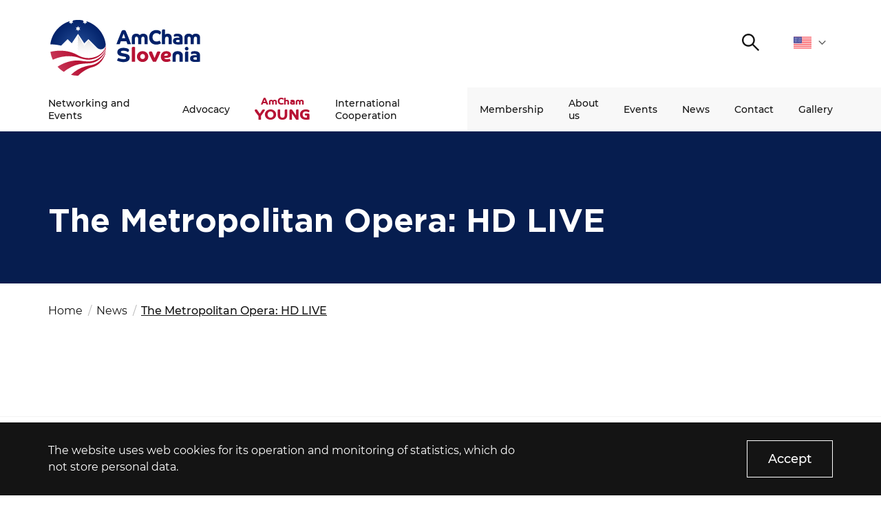

--- FILE ---
content_type: text/html; charset=UTF-8
request_url: https://amcham.si/en/novice/the-metropolitan-opera-hd-live/
body_size: 7072
content:
<!DOCTYPE html>
<html lang="en" xml:lang="en" xmlns="http://www.w3.org/1999/xhtml">
<head>
    <meta http-equiv="content-type" content="text/html; charset=UTF-8" />
    <meta http-equiv="X-UA-Compatible" content="IE=edge">
    <meta name="viewport" content="width=device-width, initial-scale=1, shrink-to-fit=no">
    <meta name="format-detection" content="telephone=no">
    <meta content="AmCham" name="application-name">
    <meta content="AmCham" name="Description">
    <meta content="AmCham" name="author">
    <meta content="#ffffff" name="theme-color">
    <meta content="#ffffff" name="msapplication-navbutton-color"/>
    <meta content="#2d89ef" name="msapplication-TileColor">
    <meta content="black-translucent" name="apple-mobile-web-app-status-bar-style">
    <meta content="AmCham" name="apple-mobile-web-app-capable">
	<meta name='robots' content='index, follow, max-image-preview:large, max-snippet:-1, max-video-preview:-1' />

	<title>The Metropolitan Opera: HD LIVE - AmCham</title>
	<link rel="canonical" href="https://amcham.si/en/novice/the-metropolitan-opera-hd-live/" />
	<meta property="og:locale" content="en_US" />
	<meta property="og:type" content="article" />
	<meta property="og:title" content="The Metropolitan Opera: HD LIVE - AmCham" />
	<meta property="og:description" content="AmCham Slovenia is a proud honorary sponsor of the live transmissions in HD of the Metropolitan Opera. Premiere was held on 15 October 2011 at SNG Maribor with Donizetti&#x2019; Anna Bolena, starring Ana Netrebko." />
	<meta property="og:url" content="https://amcham.si/en/novice/the-metropolitan-opera-hd-live/" />
	<meta property="og:site_name" content="AmCham" />
	<meta property="article:published_time" content="2011-10-18T00:00:00+00:00" />
	<meta name="author" content="Crt Krasovec" />
	<meta name="twitter:card" content="summary_large_image" />
	<meta name="twitter:label1" content="Written by" />
	<meta name="twitter:data1" content="Crt Krasovec" />
	<script type="application/ld+json" class="yoast-schema-graph">{"@context":"https://schema.org","@graph":[{"@type":"Article","@id":"https://amcham.si/en/novice/the-metropolitan-opera-hd-live/#article","isPartOf":{"@id":"https://amcham.si/en/novice/the-metropolitan-opera-hd-live/"},"author":{"name":"Crt Krasovec","@id":"https://amcham.si/en/#/schema/person/cabc456e56d6d578d30b8faa9bd4c98d"},"headline":"The Metropolitan Opera: HD LIVE","datePublished":"2011-10-18T00:00:00+00:00","dateModified":"2011-10-18T00:00:00+00:00","mainEntityOfPage":{"@id":"https://amcham.si/en/novice/the-metropolitan-opera-hd-live/"},"wordCount":5,"commentCount":0,"publisher":{"@id":"https://amcham.si/en/#organization"},"inLanguage":"en-US","potentialAction":[{"@type":"CommentAction","name":"Comment","target":["https://amcham.si/en/novice/the-metropolitan-opera-hd-live/#respond"]}]},{"@type":"WebPage","@id":"https://amcham.si/en/novice/the-metropolitan-opera-hd-live/","url":"https://amcham.si/en/novice/the-metropolitan-opera-hd-live/","name":"The Metropolitan Opera: HD LIVE - AmCham","isPartOf":{"@id":"https://amcham.si/en/#website"},"datePublished":"2011-10-18T00:00:00+00:00","dateModified":"2011-10-18T00:00:00+00:00","breadcrumb":{"@id":"https://amcham.si/en/novice/the-metropolitan-opera-hd-live/#breadcrumb"},"inLanguage":"en-US","potentialAction":[{"@type":"ReadAction","target":["https://amcham.si/en/novice/the-metropolitan-opera-hd-live/"]}]},{"@type":"BreadcrumbList","@id":"https://amcham.si/en/novice/the-metropolitan-opera-hd-live/#breadcrumb","itemListElement":[{"@type":"ListItem","position":1,"name":"Home","item":"https://amcham.si/en/"},{"@type":"ListItem","position":2,"name":"The Metropolitan Opera: HD LIVE"}]},{"@type":"WebSite","@id":"https://amcham.si/en/#website","url":"https://amcham.si/en/","name":"AmCham","description":"","publisher":{"@id":"https://amcham.si/en/#organization"},"potentialAction":[{"@type":"SearchAction","target":{"@type":"EntryPoint","urlTemplate":"https://amcham.si/en/?s={search_term_string}"},"query-input":"required name=search_term_string"}],"inLanguage":"en-US"},{"@type":"Organization","@id":"https://amcham.si/en/#organization","name":"Amcham","url":"https://amcham.si/en/","logo":{"@type":"ImageObject","inLanguage":"en-US","@id":"https://amcham.si/en/#/schema/logo/image/","url":"https://amcham.si/wp-content/uploads/2020/11/AmCham_logo.svg","contentUrl":"https://amcham.si/wp-content/uploads/2020/11/AmCham_logo.svg","width":1,"height":1,"caption":"Amcham"},"image":{"@id":"https://amcham.si/en/#/schema/logo/image/"}},{"@type":"Person","@id":"https://amcham.si/en/#/schema/person/cabc456e56d6d578d30b8faa9bd4c98d","name":"Crt Krasovec","image":{"@type":"ImageObject","inLanguage":"en-US","@id":"https://amcham.si/en/#/schema/person/image/","url":"https://secure.gravatar.com/avatar/6d4da8e5779435e2400bc5fe52c5d477?s=96&d=mm&r=g","contentUrl":"https://secure.gravatar.com/avatar/6d4da8e5779435e2400bc5fe52c5d477?s=96&d=mm&r=g","caption":"Crt Krasovec"},"url":"https://amcham.si/en/author/crt-krasovec/"}]}</script>


<link rel="alternate" type="application/rss+xml" title="AmCham &raquo; The Metropolitan Opera: HD LIVE Comments Feed" href="https://amcham.si/en/novice/the-metropolitan-opera-hd-live/feed/" />
<link rel='stylesheet' id='classic-theme-styles-css' href='https://amcham.si/wp-includes/css/classic-themes.min.css?ver=1' type='text/css' media='all' />
<style id='global-styles-inline-css' type='text/css'>
body{--wp--preset--color--black: #000000;--wp--preset--color--cyan-bluish-gray: #abb8c3;--wp--preset--color--white: #ffffff;--wp--preset--color--pale-pink: #f78da7;--wp--preset--color--vivid-red: #cf2e2e;--wp--preset--color--luminous-vivid-orange: #ff6900;--wp--preset--color--luminous-vivid-amber: #fcb900;--wp--preset--color--light-green-cyan: #7bdcb5;--wp--preset--color--vivid-green-cyan: #00d084;--wp--preset--color--pale-cyan-blue: #8ed1fc;--wp--preset--color--vivid-cyan-blue: #0693e3;--wp--preset--color--vivid-purple: #9b51e0;--wp--preset--gradient--vivid-cyan-blue-to-vivid-purple: linear-gradient(135deg,rgba(6,147,227,1) 0%,rgb(155,81,224) 100%);--wp--preset--gradient--light-green-cyan-to-vivid-green-cyan: linear-gradient(135deg,rgb(122,220,180) 0%,rgb(0,208,130) 100%);--wp--preset--gradient--luminous-vivid-amber-to-luminous-vivid-orange: linear-gradient(135deg,rgba(252,185,0,1) 0%,rgba(255,105,0,1) 100%);--wp--preset--gradient--luminous-vivid-orange-to-vivid-red: linear-gradient(135deg,rgba(255,105,0,1) 0%,rgb(207,46,46) 100%);--wp--preset--gradient--very-light-gray-to-cyan-bluish-gray: linear-gradient(135deg,rgb(238,238,238) 0%,rgb(169,184,195) 100%);--wp--preset--gradient--cool-to-warm-spectrum: linear-gradient(135deg,rgb(74,234,220) 0%,rgb(151,120,209) 20%,rgb(207,42,186) 40%,rgb(238,44,130) 60%,rgb(251,105,98) 80%,rgb(254,248,76) 100%);--wp--preset--gradient--blush-light-purple: linear-gradient(135deg,rgb(255,206,236) 0%,rgb(152,150,240) 100%);--wp--preset--gradient--blush-bordeaux: linear-gradient(135deg,rgb(254,205,165) 0%,rgb(254,45,45) 50%,rgb(107,0,62) 100%);--wp--preset--gradient--luminous-dusk: linear-gradient(135deg,rgb(255,203,112) 0%,rgb(199,81,192) 50%,rgb(65,88,208) 100%);--wp--preset--gradient--pale-ocean: linear-gradient(135deg,rgb(255,245,203) 0%,rgb(182,227,212) 50%,rgb(51,167,181) 100%);--wp--preset--gradient--electric-grass: linear-gradient(135deg,rgb(202,248,128) 0%,rgb(113,206,126) 100%);--wp--preset--gradient--midnight: linear-gradient(135deg,rgb(2,3,129) 0%,rgb(40,116,252) 100%);--wp--preset--duotone--dark-grayscale: url('#wp-duotone-dark-grayscale');--wp--preset--duotone--grayscale: url('#wp-duotone-grayscale');--wp--preset--duotone--purple-yellow: url('#wp-duotone-purple-yellow');--wp--preset--duotone--blue-red: url('#wp-duotone-blue-red');--wp--preset--duotone--midnight: url('#wp-duotone-midnight');--wp--preset--duotone--magenta-yellow: url('#wp-duotone-magenta-yellow');--wp--preset--duotone--purple-green: url('#wp-duotone-purple-green');--wp--preset--duotone--blue-orange: url('#wp-duotone-blue-orange');--wp--preset--font-size--small: 13px;--wp--preset--font-size--medium: 20px;--wp--preset--font-size--large: 36px;--wp--preset--font-size--x-large: 42px;--wp--preset--spacing--20: 0.44rem;--wp--preset--spacing--30: 0.67rem;--wp--preset--spacing--40: 1rem;--wp--preset--spacing--50: 1.5rem;--wp--preset--spacing--60: 2.25rem;--wp--preset--spacing--70: 3.38rem;--wp--preset--spacing--80: 5.06rem;}:where(.is-layout-flex){gap: 0.5em;}body .is-layout-flow > .alignleft{float: left;margin-inline-start: 0;margin-inline-end: 2em;}body .is-layout-flow > .alignright{float: right;margin-inline-start: 2em;margin-inline-end: 0;}body .is-layout-flow > .aligncenter{margin-left: auto !important;margin-right: auto !important;}body .is-layout-constrained > .alignleft{float: left;margin-inline-start: 0;margin-inline-end: 2em;}body .is-layout-constrained > .alignright{float: right;margin-inline-start: 2em;margin-inline-end: 0;}body .is-layout-constrained > .aligncenter{margin-left: auto !important;margin-right: auto !important;}body .is-layout-constrained > :where(:not(.alignleft):not(.alignright):not(.alignfull)){max-width: var(--wp--style--global--content-size);margin-left: auto !important;margin-right: auto !important;}body .is-layout-constrained > .alignwide{max-width: var(--wp--style--global--wide-size);}body .is-layout-flex{display: flex;}body .is-layout-flex{flex-wrap: wrap;align-items: center;}body .is-layout-flex > *{margin: 0;}:where(.wp-block-columns.is-layout-flex){gap: 2em;}.has-black-color{color: var(--wp--preset--color--black) !important;}.has-cyan-bluish-gray-color{color: var(--wp--preset--color--cyan-bluish-gray) !important;}.has-white-color{color: var(--wp--preset--color--white) !important;}.has-pale-pink-color{color: var(--wp--preset--color--pale-pink) !important;}.has-vivid-red-color{color: var(--wp--preset--color--vivid-red) !important;}.has-luminous-vivid-orange-color{color: var(--wp--preset--color--luminous-vivid-orange) !important;}.has-luminous-vivid-amber-color{color: var(--wp--preset--color--luminous-vivid-amber) !important;}.has-light-green-cyan-color{color: var(--wp--preset--color--light-green-cyan) !important;}.has-vivid-green-cyan-color{color: var(--wp--preset--color--vivid-green-cyan) !important;}.has-pale-cyan-blue-color{color: var(--wp--preset--color--pale-cyan-blue) !important;}.has-vivid-cyan-blue-color{color: var(--wp--preset--color--vivid-cyan-blue) !important;}.has-vivid-purple-color{color: var(--wp--preset--color--vivid-purple) !important;}.has-black-background-color{background-color: var(--wp--preset--color--black) !important;}.has-cyan-bluish-gray-background-color{background-color: var(--wp--preset--color--cyan-bluish-gray) !important;}.has-white-background-color{background-color: var(--wp--preset--color--white) !important;}.has-pale-pink-background-color{background-color: var(--wp--preset--color--pale-pink) !important;}.has-vivid-red-background-color{background-color: var(--wp--preset--color--vivid-red) !important;}.has-luminous-vivid-orange-background-color{background-color: var(--wp--preset--color--luminous-vivid-orange) !important;}.has-luminous-vivid-amber-background-color{background-color: var(--wp--preset--color--luminous-vivid-amber) !important;}.has-light-green-cyan-background-color{background-color: var(--wp--preset--color--light-green-cyan) !important;}.has-vivid-green-cyan-background-color{background-color: var(--wp--preset--color--vivid-green-cyan) !important;}.has-pale-cyan-blue-background-color{background-color: var(--wp--preset--color--pale-cyan-blue) !important;}.has-vivid-cyan-blue-background-color{background-color: var(--wp--preset--color--vivid-cyan-blue) !important;}.has-vivid-purple-background-color{background-color: var(--wp--preset--color--vivid-purple) !important;}.has-black-border-color{border-color: var(--wp--preset--color--black) !important;}.has-cyan-bluish-gray-border-color{border-color: var(--wp--preset--color--cyan-bluish-gray) !important;}.has-white-border-color{border-color: var(--wp--preset--color--white) !important;}.has-pale-pink-border-color{border-color: var(--wp--preset--color--pale-pink) !important;}.has-vivid-red-border-color{border-color: var(--wp--preset--color--vivid-red) !important;}.has-luminous-vivid-orange-border-color{border-color: var(--wp--preset--color--luminous-vivid-orange) !important;}.has-luminous-vivid-amber-border-color{border-color: var(--wp--preset--color--luminous-vivid-amber) !important;}.has-light-green-cyan-border-color{border-color: var(--wp--preset--color--light-green-cyan) !important;}.has-vivid-green-cyan-border-color{border-color: var(--wp--preset--color--vivid-green-cyan) !important;}.has-pale-cyan-blue-border-color{border-color: var(--wp--preset--color--pale-cyan-blue) !important;}.has-vivid-cyan-blue-border-color{border-color: var(--wp--preset--color--vivid-cyan-blue) !important;}.has-vivid-purple-border-color{border-color: var(--wp--preset--color--vivid-purple) !important;}.has-vivid-cyan-blue-to-vivid-purple-gradient-background{background: var(--wp--preset--gradient--vivid-cyan-blue-to-vivid-purple) !important;}.has-light-green-cyan-to-vivid-green-cyan-gradient-background{background: var(--wp--preset--gradient--light-green-cyan-to-vivid-green-cyan) !important;}.has-luminous-vivid-amber-to-luminous-vivid-orange-gradient-background{background: var(--wp--preset--gradient--luminous-vivid-amber-to-luminous-vivid-orange) !important;}.has-luminous-vivid-orange-to-vivid-red-gradient-background{background: var(--wp--preset--gradient--luminous-vivid-orange-to-vivid-red) !important;}.has-very-light-gray-to-cyan-bluish-gray-gradient-background{background: var(--wp--preset--gradient--very-light-gray-to-cyan-bluish-gray) !important;}.has-cool-to-warm-spectrum-gradient-background{background: var(--wp--preset--gradient--cool-to-warm-spectrum) !important;}.has-blush-light-purple-gradient-background{background: var(--wp--preset--gradient--blush-light-purple) !important;}.has-blush-bordeaux-gradient-background{background: var(--wp--preset--gradient--blush-bordeaux) !important;}.has-luminous-dusk-gradient-background{background: var(--wp--preset--gradient--luminous-dusk) !important;}.has-pale-ocean-gradient-background{background: var(--wp--preset--gradient--pale-ocean) !important;}.has-electric-grass-gradient-background{background: var(--wp--preset--gradient--electric-grass) !important;}.has-midnight-gradient-background{background: var(--wp--preset--gradient--midnight) !important;}.has-small-font-size{font-size: var(--wp--preset--font-size--small) !important;}.has-medium-font-size{font-size: var(--wp--preset--font-size--medium) !important;}.has-large-font-size{font-size: var(--wp--preset--font-size--large) !important;}.has-x-large-font-size{font-size: var(--wp--preset--font-size--x-large) !important;}
.wp-block-navigation a:where(:not(.wp-element-button)){color: inherit;}
:where(.wp-block-columns.is-layout-flex){gap: 2em;}
.wp-block-pullquote{font-size: 1.5em;line-height: 1.6;}
</style>
<link rel='stylesheet' id='contact-form-7-css' href='https://amcham.si/wp-content/plugins/contact-form-7/includes/css/styles.css?ver=5.7.4' type='text/css' media='all' />
<link rel='stylesheet' id='main_css-css' href='https://amcham.si/wp-content/themes/amcham/public/css/bundle.css?ver=1.8' type='text/css' media='all' />
<link rel="https://api.w.org/" href="https://amcham.si/wp-json/" /><link rel="alternate" type="application/json" href="https://amcham.si/wp-json/wp/v2/posts/9719" /><link rel="icon" href="https://amcham.si/wp-content/uploads/2020/12/cropped-ms-icon-310x310-1-32x32.png" sizes="32x32" />
<link rel="icon" href="https://amcham.si/wp-content/uploads/2020/12/cropped-ms-icon-310x310-1-192x192.png" sizes="192x192" />
<link rel="apple-touch-icon" href="https://amcham.si/wp-content/uploads/2020/12/cropped-ms-icon-310x310-1-180x180.png" />
<meta name="msapplication-TileImage" content="https://amcham.si/wp-content/uploads/2020/12/cropped-ms-icon-310x310-1-270x270.png" />
</head>
<body data-rsssl=1>
<div class="loading">
    <div class="circle-1"></div>
    <div class="circle-2"></div>
</div>
<header class="header-main">
	<div class="header-main__top">
		<div class="container">

			<!-- START : Logo -->
			<a href="https://amcham.si/en" class="header-main__logo">
				<img loading="lazy" src="https://amcham.si/wp-content/uploads/2025/01/amcham-logo.svg" alt="">
			</a>
			<!-- END : Logo -->

			<div class="header-main__top-right">

				
				
				<!-- START : Search trigger -->
				<button class="header-main__search-trigger">
					<span class="sr-only">Search</span>
					

<i class="icon : icon-search" ></i>
				</button>
				<!-- END : Search trigger -->

				<!-- START : Language dropdown -->
				<div class="language-dropdown">
	<div class="language-dropdown__label">
		<img src="https://amcham.si/wp-content/uploads/2020/11/flag_united_states.svg" alt="en">
		<span class="sr-only">English</span>
		

<i class="icon : icon-chevron-down" style='--icon-color:#616161;'></i>
	</div>
	<ul class="language-dropdown__list">
				<li>
			<a class="language-dropdown__link" href="https://amcham.si/en/novice/the-metropolitan-opera-hd-live/">
				<img src="https://amcham.si/wp-content/uploads/2020/11/flag_slovenia.svg" alt="">
				<span class="sr-only">sl</span>
			</a>
		</li>
			</ul>
</div>
				<!-- END : Language dropdown -->

				<!-- START : Hamburger -->
				<button aria-expanded="false" class="mobile-hamburger : d-md-none" aria-label="">
					<span class="bars" aria-hidden="true"></span>
					<span class="bars" aria-hidden="true"></span>
					<span class="bars" aria-hidden="true"></span>
				</button>
				<!-- END : Hamburger -->

			</div>

		</div>
	</div>
	<div class="header-main__bottom">
		<div class="container">

			<!-- START : Main menu -->
			<div class="menu">
	<nav aria-label="Primary navigation">
		<ul class="menu__first">
			
			<li class="menu__item : level-1 : has-submenu  ">
				<a data-megamenu-trigger class="menu__link : level-1 : text--md" href="#" >Networking and Events</a>

				<!-- START: Sub menu -->
								<button class="menu__arrow">
					<span class="sr-only">Open submenu</span>
					

<i class="icon : icon-chevron-down" ></i>
				</button>

				<div class="mega-menu">
	<div class="container">
		<div class="mega-menu__inner">

						<div class="mega-menu__block ">

								<!-- START : Title -->
				<div class="mega-menu__title-wrapper">
					<div class="mega-menu__title : text--13 : text--md : text--uppercase ">
												<h2>Networking and Events</h2>
											</div>
				</div>
				<!-- END : Title -->
				
								<!-- START : Nav -->
				<div class="mega-menu__nav">
					<ul>
												<li><a class="mega-menu__link : text--13 : text--md" href="https://amcham.si/en/networking-and-events/" target="">More about our top business events and networking opportunities</a></li>
											</ul>
				</div>
				<!-- END : Title -->
				
				
			</div>
						<div class="mega-menu__block ">

								<!-- START : Title -->
				<div class="mega-menu__title-wrapper">
					<div class="mega-menu__title : text--13 : text--md : text--uppercase ">
												<h2>Events</h2>
											</div>
				</div>
				<!-- END : Title -->
				
								<!-- START : Nav -->
				<div class="mega-menu__nav">
					<ul>
												<li><a class="mega-menu__link : text--13 : text--md" href="https://amcham.si/en/networking-and-events/amcham-business-breakfast/" target="">AmCham Business Breakfast</a></li>
												<li><a class="mega-menu__link : text--13 : text--md" href="https://amcham.si/en/networking-and-events/amcham-focus/" target="">AmCham Focus</a></li>
												<li><a class="mega-menu__link : text--13 : text--md" href="https://amcham.si/en/networking-and-events/coffee-to-connect/" target="">Coffee to Connect</a></li>
											</ul>
				</div>
				<!-- END : Title -->
				
				
			</div>
						<div class="mega-menu__block ">

								<!-- START : Title -->
				<div class="mega-menu__title-wrapper">
					<div class="mega-menu__title : text--13 : text--md : text--uppercase ">
												<h2>Programs</h2>
											</div>
				</div>
				<!-- END : Title -->
				
								<!-- START : Nav -->
				<div class="mega-menu__nav">
					<ul>
												<li><a class="mega-menu__link : text--13 : text--md" href="https://amcham.si/en/networking-and-events/amcham-business-leaders-club/" target="">AmCham Business Leaders Club</a></li>
												<li><a class="mega-menu__link : text--13 : text--md" href="https://amcham.si/en/networking-and-events/best-of-the-best/" target="">Best of the Best</a></li>
											</ul>
				</div>
				<!-- END : Title -->
				
				
			</div>
						<div class="mega-menu__block ">

								<!-- START : Title -->
				<div class="mega-menu__title-wrapper">
					<div class="mega-menu__title : text--13 : text--md : text--uppercase  is-hidden">
												<h2><a href="#" target="">.</a></h2>
											</div>
				</div>
				<!-- END : Title -->
				
				
				
			</div>
			
		</div>
	</div>
</div>
								<!-- END: Sub menu -->

			</li>

			
			<li class="menu__item : level-1 : has-submenu  ">
				<a data-megamenu-trigger class="menu__link : level-1 : text--md" href="#" >Advocacy</a>

				<!-- START: Sub menu -->
								<button class="menu__arrow">
					<span class="sr-only">Open submenu</span>
					

<i class="icon : icon-chevron-down" ></i>
				</button>

				<div class="mega-menu">
	<div class="container">
		<div class="mega-menu__inner">

						<div class="mega-menu__block ">

								<!-- START : Title -->
				<div class="mega-menu__title-wrapper">
					<div class="mega-menu__title : text--13 : text--md : text--uppercase ">
												<h2>Advocacy</h2>
											</div>
				</div>
				<!-- END : Title -->
				
								<!-- START : Nav -->
				<div class="mega-menu__nav">
					<ul>
												<li><a class="mega-menu__link : text--13 : text--md" href="https://amcham.si/en/advocacy/" target="">More about our Advocacy and topics we cover</a></li>
											</ul>
				</div>
				<!-- END : Title -->
				
				
			</div>
						<div class="mega-menu__block ">

								<!-- START : Title -->
				<div class="mega-menu__title-wrapper">
					<div class="mega-menu__title : text--13 : text--md : text--uppercase ">
												<h2>Committees</h2>
											</div>
				</div>
				<!-- END : Title -->
				
								<!-- START : Nav -->
				<div class="mega-menu__nav">
					<ul>
												<li><a class="mega-menu__link : text--13 : text--md" href="https://amcham.si/en/advocacy/health-and-wellbeing-committee/" target="">Health and Wellbeing Committee</a></li>
												<li><a class="mega-menu__link : text--13 : text--md" href="https://amcham.si/en/advocacy/finance-committee/" target="">Finance Committee</a></li>
												<li><a class="mega-menu__link : text--13 : text--md" href="https://amcham.si/en/advocacy/intellectual-property-committee/" target="">Intellectual Property and Digital Regulation Committee</a></li>
												<li><a class="mega-menu__link : text--13 : text--md" href="https://amcham.si/en/advocacy/future-of-work-and-education-committee/" target="">Future of Work and Education Committee</a></li>
											</ul>
				</div>
				<!-- END : Title -->
				
				
			</div>
						<div class="mega-menu__block ">

								<!-- START : Title -->
				<div class="mega-menu__title-wrapper">
					<div class="mega-menu__title : text--13 : text--md : text--uppercase  is-hidden">
												<h2>.</h2>
											</div>
				</div>
				<!-- END : Title -->
				
								<!-- START : Nav -->
				<div class="mega-menu__nav">
					<ul>
												<li><a class="mega-menu__link : text--13 : text--md" href="https://amcham.si/en/advocacy/amcham-investment-committee/" target="">Investment Committee</a></li>
												<li><a class="mega-menu__link : text--13 : text--md" href="https://amcham.si/en/advocacy/ready-4d-future-committee/" target="">Ready 4D Future Committee</a></li>
												<li><a class="mega-menu__link : text--13 : text--md" href="https://amcham.si/en/advocacy/resilience-and-responsibility-committee/" target="">AmCham Resilience and Responsibility Committee</a></li>
											</ul>
				</div>
				<!-- END : Title -->
				
				
			</div>
						<div class="mega-menu__block ">

								<!-- START : Title -->
				<div class="mega-menu__title-wrapper">
					<div class="mega-menu__title : text--13 : text--md : text--uppercase ">
												<h2>Programs</h2>
											</div>
				</div>
				<!-- END : Title -->
				
								<!-- START : Nav -->
				<div class="mega-menu__nav">
					<ul>
												<li><a class="mega-menu__link : text--13 : text--md" href="https://amcham.si/en/advocacy/partnership-for-change/" target="">Partnership for Change</a></li>
												<li><a class="mega-menu__link : text--13 : text--md" href="https://amcham.si/en/advocacy/im-a-teacher/" target="">I’m a teacher!</a></li>
											</ul>
				</div>
				<!-- END : Title -->
				
				
			</div>
			
		</div>
	</div>
</div>
								<!-- END: Sub menu -->

			</li>

			
			<li class="menu__item : level-1 : has-submenu : menu__item--amcham ">
				<a data-megamenu-trigger class="menu__link : level-1 : text--md" href="#dg" ><span>AmCham </span><span>YOUNG</span></a>

				<!-- START: Sub menu -->
								<button class="menu__arrow">
					<span class="sr-only">Open submenu</span>
					

<i class="icon : icon-chevron-down" ></i>
				</button>

				<div class="mega-menu">
	<div class="container">
		<div class="mega-menu__inner">

						<div class="mega-menu__block ">

								<!-- START : Title -->
				<div class="mega-menu__title-wrapper">
					<div class="mega-menu__title : text--13 : text--md : text--uppercase ">
												<h2>Amcham YOUng</h2>
											</div>
				</div>
				<!-- END : Title -->
				
								<!-- START : Nav -->
				<div class="mega-menu__nav">
					<ul>
												<li><a class="mega-menu__link : text--13 : text--md" href="https://amcham.si/en/young-platform/" target="">More about the AmCham YOUng platform</a></li>
												<li><a class="mega-menu__link : text--13 : text--md" href="https://amcham.si/en/young-platform/amcham-young-advisory-board/" target="">AmCham YOUng Advisory Board</a></li>
											</ul>
				</div>
				<!-- END : Title -->
				
				
			</div>
						<div class="mega-menu__block ">

								<!-- START : Title -->
				<div class="mega-menu__title-wrapper">
					<div class="mega-menu__title : text--13 : text--md : text--uppercase ">
												<h2>Programs</h2>
											</div>
				</div>
				<!-- END : Title -->
				
								<!-- START : Nav -->
				<div class="mega-menu__nav">
					<ul>
												<li><a class="mega-menu__link : text--13 : text--md" href="https://amcham.si/en/young-platform/amcham-young-professionals/" target="">AmCham Young Professionals™</a></li>
												<li><a class="mega-menu__link : text--13 : text--md" href="https://amcham.si/en/young-platform/amcham-mentor/" target="">AmCham Mentor</a></li>
												<li><a class="mega-menu__link : text--13 : text--md" href="https://amcham.si/en/student-entrepreneurship-internship/" target="">Student Entrepreneurship and Internship</a></li>
											</ul>
				</div>
				<!-- END : Title -->
				
				
			</div>
						<div class="mega-menu__block ">

								<!-- START : Title -->
				<div class="mega-menu__title-wrapper">
					<div class="mega-menu__title : text--13 : text--md : text--uppercase ">
												<h2>Community</h2>
											</div>
				</div>
				<!-- END : Title -->
				
								<!-- START : Nav -->
				<div class="mega-menu__nav">
					<ul>
												<li><a class="mega-menu__link : text--13 : text--md" href="https://amcham.si/en/young-platform/amcham-young-leaders-club/" target="">AmCham Young Leaders Club</a></li>
											</ul>
				</div>
				<!-- END : Title -->
				
				
			</div>
						<div class="mega-menu__block ">

								<!-- START : Title -->
				<div class="mega-menu__title-wrapper">
					<div class="mega-menu__title : text--13 : text--md : text--uppercase ">
												<h2>Projects</h2>
											</div>
				</div>
				<!-- END : Title -->
				
								<!-- START : Nav -->
				<div class="mega-menu__nav">
					<ul>
												<li><a class="mega-menu__link : text--13 : text--md" href="https://amcham.si/en/young-platform/snowball/" target="">Snowball</a></li>
												<li><a class="mega-menu__link : text--13 : text--md" href="https://www.prvimentor.si/" target="_blank">AmCham First Mentor</a></li>
											</ul>
				</div>
				<!-- END : Title -->
				
				
			</div>
			
		</div>
	</div>
</div>
								<!-- END: Sub menu -->

			</li>

			
			<li class="menu__item : level-1 : has-submenu  ">
				<a data-megamenu-trigger class="menu__link : level-1 : text--md" href="#" >International Cooperation</a>

				<!-- START: Sub menu -->
								<button class="menu__arrow">
					<span class="sr-only">Open submenu</span>
					

<i class="icon : icon-chevron-down" ></i>
				</button>

				<div class="mega-menu">
	<div class="container">
		<div class="mega-menu__inner">

						<div class="mega-menu__block ">

								<!-- START : Title -->
				<div class="mega-menu__title-wrapper">
					<div class="mega-menu__title : text--13 : text--md : text--uppercase ">
												<h2>USA</h2>
											</div>
				</div>
				<!-- END : Title -->
				
								<!-- START : Nav -->
				<div class="mega-menu__nav">
					<ul>
												<li><a class="mega-menu__link : text--13 : text--md" href="https://amcham.si/en/partners/" target="">Partners</a></li>
												<li><a class="mega-menu__link : text--13 : text--md" href="https://amcham.si/en/international-cooperation/usa-navigator/" target="">USA Navigator</a></li>
												<li><a class="mega-menu__link : text--13 : text--md" href="https://amcham.si/en/the-usa-slovenia-business-colab/" target="">The USA–Slovenia Business CoLab</a></li>
												<li><a class="mega-menu__link : text--13 : text--md" href="https://amcham.si/en/international-cooperation/delegations/" target="">Business Delegations to the U.S.</a></li>
												<li><a class="mega-menu__link : text--13 : text--md" href="https://amcham.si/en/international-cooperation/osac-ljubljana/" target="">OSAC Ljubljana</a></li>
												<li><a class="mega-menu__link : text--13 : text--md" href="http://www.believeinslovenia.si" target="_blank">Believe in Slovenia</a></li>
												<li><a class="mega-menu__link : text--13 : text--md" href="https://www.asolutions.si/home" target="_blank">A Business Solutions</a></li>
											</ul>
				</div>
				<!-- END : Title -->
				
				
			</div>
						<div class="mega-menu__block ">

								<!-- START : Title -->
				<div class="mega-menu__title-wrapper">
					<div class="mega-menu__title : text--13 : text--md : text--uppercase ">
												<h2>Europe</h2>
											</div>
				</div>
				<!-- END : Title -->
				
								<!-- START : Nav -->
				<div class="mega-menu__nav">
					<ul>
												<li><a class="mega-menu__link : text--13 : text--md" href="https://amcham.si/en/international-cooperation/amchams-in-europe/" target="">AmChams in Europe</a></li>
											</ul>
				</div>
				<!-- END : Title -->
				
				
			</div>
						<div class="mega-menu__block ">

								<!-- START : Title -->
				<div class="mega-menu__title-wrapper">
					<div class="mega-menu__title : text--13 : text--md : text--uppercase ">
												<h2><a href="https://amcham.si/en/international-cooperation/slovenia-business-bridge/" target="">Slovenia Business Bridge™</a></h2>
											</div>
				</div>
				<!-- END : Title -->
				
				
				
			</div>
						<div class="mega-menu__block ">

								<!-- START : Title -->
				<div class="mega-menu__title-wrapper">
					<div class="mega-menu__title : text--13 : text--md : text--uppercase  is-hidden">
												<h2><a href="#" target="">.</a></h2>
											</div>
				</div>
				<!-- END : Title -->
				
				
				
			</div>
						<div class="mega-menu__block ">

								<!-- START : Title -->
				<div class="mega-menu__title-wrapper">
					<div class="mega-menu__title : text--13 : text--md : text--uppercase  is-hidden">
												<h2><a href="#" target="">.</a></h2>
											</div>
				</div>
				<!-- END : Title -->
				
				
				
			</div>
						<div class="mega-menu__block ">

								<!-- START : Title -->
				<div class="mega-menu__title-wrapper">
					<div class="mega-menu__title : text--13 : text--md : text--uppercase  is-hidden">
												<h2><a href="#" target="">.</a></h2>
											</div>
				</div>
				<!-- END : Title -->
				
				
				
			</div>
			
		</div>
	</div>
</div>
								<!-- END: Sub menu -->

			</li>

					</ul>
		<ul class="menu__second">
			
			<li class="menu__item : level-1">
				<a class="menu__link : level-1 : text--md" href="https://amcham.si/en/membership/" >Membership</a>
			</li>

			
			<li class="menu__item : level-1">
				<a class="menu__link : level-1 : text--md" href="https://amcham.si/en/about-us/" >About us</a>
			</li>

			
			<li class="menu__item : level-1">
				<a class="menu__link : level-1 : text--md" href="https://amcham.si/en/events/" >Events</a>
			</li>

			
			<li class="menu__item : level-1">
				<a class="menu__link : level-1 : text--md" href="https://amcham.si/en/news/" >News</a>
			</li>

			
			<li class="menu__item : level-1">
				<a class="menu__link : level-1 : text--md" href="https://amcham.si/en/contact/" >Contact</a>
			</li>

			
			<li class="menu__item : level-1">
				<a class="menu__link : level-1 : text--md" href="https://amcham.si/media-gallery/" >Gallery</a>
			</li>

					</ul>
	</nav>

	<div class="menu__footer : d-md-none">

		<!-- START : Member button -->
					
	


	


<a class="btn : btn--default : btn--large"  href="https://amcham.si/en/membership/"   >
			<span class="btn__text">I want to become a member</span>
		</a>
				<!-- END : Member button -->

		<!-- START : Social nav -->
				<div class="social-nav">
	<ul>

				<li>
			<a class="social-nav__link : social-nav__link-facebook" href="https://www.facebook.com/AmCham.Slovenia" rel="noopener noreferrer" target="_blank">
				<span class="sr-only">facebook</span>
				

<i class="icon : icon-facebook" ></i>
			</a>
		</li>
				<li>
			<a class="social-nav__link : social-nav__link-insta" href="https://www.instagram.com/amchamslovenia/" rel="noopener noreferrer" target="_blank">
				<span class="sr-only">instagram</span>
				

<i class="icon : icon-insta" ></i>
			</a>
		</li>
				<li>
			<a class="social-nav__link : social-nav__link-linkedin" href="https://www.linkedin.com/company/amcham-slovenia" rel="noopener noreferrer" target="_blank">
				<span class="sr-only">linkedin</span>
				

<i class="icon : icon-linkedin" ></i>
			</a>
		</li>
				<li>
			<a class="social-nav__link : social-nav__link-youtube" href="https://www.youtube.com/user/AmChamSlovenija/videos" rel="noopener noreferrer" target="_blank">
				<span class="sr-only">youtube</span>
				

<i class="icon : icon-youtube" ></i>
			</a>
		</li>
		
	</ul>
</div>
				<!-- END : Social nav -->

	</div>
</div>
			<!-- END : Main menu -->

		</div>
	</div>

	<!-- START : Search -->
	<div class="header-search : d-flex-center-center">
	<div class="header-search__overlay"></div>

	<button class="header-search__close">
		<span class="sr-only">Close</span>
		

<i class="icon : icon-cross" style='--icon-color:#ffffff;'></i>
	</button>

	<div class="container">
		<div class="row : center-sm">
			<div class="col-lg-8 : col-sm-10 : col-xs-12">

				<form class="header-search__form" action="https://amcham.si/en/search-results/" method="get">
					<label class="sr-only" for="search">Search string</label>
					<input type="text" autocomplete="off" name="search" id="search" placeholder="Search string" class="header-search__input-field">
					<button type="submit" class="header-search__submit : d-flex-center-center">
						<span class="sr-only">Search</span>
						

<i class="icon : icon-search" ></i>
					</button>
				</form>

			</div>
		</div>
	</div>
</div>
	<!-- END : Search -->

</header>
	<main class="main single-novica-class">
		<!-- START : HERO IMAGE -->
<section class="sc-general : sc-hero-image" tabindex="-1" role="contentinfo" id="">

	<div class="hero-image-slider : swiper-container" data-slider="hero-image-slider">
		<div class="swiper-wrapper">

						<div class="swiper-slide">
				<div class="hero-image : bg-black : hero-image--4 ">

					
					<!-- START : CONTENT -->
					<div class="container">
						<div class="hero-image__content">

							
														  



<div class="title : title--h1">
    <h1>The Metropolitan Opera: HD LIVE</h1>
  </div>
							
							
							
							<div class="hero-image__footer">

								

								
							</div>

						</div>
					</div>
					<!-- END : CONTENT -->

				</div>
			</div>
			
		</div>
	</div>

	<!-- START : Slider nav -->
	<div class="hero-image-slider__nav : swiper-nav">
		<div class="container">
			<button class="swiper-button-prev : button"></button>
			<button class="swiper-button-next : button"></button>
		</div>
	</div>
	<!-- END : Slider nav -->

	<div class="swiper-pagination"></div>

</section>
<!-- END : HERO IMAGE -->
<section class="sc-general : sc-breadcrumb " tabindex="-1" role="contentinfo">
	<div class="container">
		<nav aria-label="breadcrumb" class="breadcrumbs : text--font-color ">
			<ul>
								<li class="breadcrumbs__item : text--16">
										<a class="breadcrumbs__link" href="https://amcham.si/en/">Home</a>
									</li>
								<li class="breadcrumbs__item : text--16">
										<a class="breadcrumbs__link" href="https://amcham.si/en/news/">News</a>
									</li>
								<li class="breadcrumbs__item : text--16">
										<span class="breadcrumbs__link">The Metropolitan Opera: HD LIVE</span>
									</li>
							</ul>

			
		</nav>
	</div>

	</section>
<div class="margin : margin--70"></div>
<section class="editor-text  " id="">

	
		<div class="container">
				<article><div class="col-xs-10 col-xs-offset-1 col-sm-10 col-sm-offset-1 col-md-8 col-md-offset-2 modul-content article_text">
			</div>
</article>
			</div>
	
	</section>
<div class="margin : margin--70"></div>
	</main>
<footer class="footer-main" id="">
	<div class="container">
		<div class="row">
			<div class="col-md-3 : col-sm-6 : col-xs-12">
				  



<div class="title : title--h5">
    <h3>Contact us</h3>
  </div>
			</div>

			<div class="col-md-3 : col-sm-6 : col-xs-12">
				  



<div class="title : title--h6">
    <h3>American Chamber of Commerce – AmCham Slovenia</h3>
  </div>
					
<div class="body-text : body-text--14">Dunajska cesta 167 <br />
1000 Ljubljana <br />
Slovenija </div>
			</div>

			<div class="col-md-3 : col-sm-6 : col-xs-12">
				<div class="contact-info">

	<ul>
		
				<li>
						<span>T:</span>
			
			

<i class="icon : icon-tel" ></i>
			<a href="tel:0038682051350" class="contact-info__link" target="_self">+386 8 205 1350</a>
		</li>
		
		
		
		
		
		
				<li>
						<span>E-mail</span>
			
			

<i class="icon : icon-mail" ></i>
			<a href="mailto:office@amcham.si" class="contact-info__link">office@amcham.si</a>
		</li>
		
		
		
		
	</ul>
</div>

				<ul>
									</ul>
			</div>

			<div class="col-md-3 : col-sm-6 : col-xs-12">
				<div class="social-nav">
	<ul>

				<li>
			<a class="social-nav__link : social-nav__link-facebook" href="https://www.facebook.com/AmCham.Slovenia" rel="noopener noreferrer" target="_blank">
				<span class="sr-only">facebook</span>
				

<i class="icon : icon-facebook" ></i>
			</a>
		</li>
				<li>
			<a class="social-nav__link : social-nav__link-insta" href="https://www.instagram.com/amchamslovenia/" rel="noopener noreferrer" target="_blank">
				<span class="sr-only">instagram</span>
				

<i class="icon : icon-insta" ></i>
			</a>
		</li>
				<li>
			<a class="social-nav__link : social-nav__link-linkedin" href="https://www.linkedin.com/company/amcham-slovenia" rel="noopener noreferrer" target="_blank">
				<span class="sr-only">linkedin</span>
				

<i class="icon : icon-linkedin" ></i>
			</a>
		</li>
				<li>
			<a class="social-nav__link : social-nav__link-youtube" href="https://www.youtube.com/user/AmChamSlovenija/videos" rel="noopener noreferrer" target="_blank">
				<span class="sr-only">youtube</span>
				

<i class="icon : icon-youtube" ></i>
			</a>
		</li>
		
	</ul>
</div>
			</div>
		</div>
	</div>

	<div class="footer-main__bottom">
		<div class="container">
			<div class="row : between-sm">

				<div class="col-sm-6 : col-xs-12">
						
<div class="body-text : body-text--14">2023 © AmCham Slovenia</div>
				</div>

				<div class="col-sm-3 : col-xs-12 : text-sm-right">
						
<div class="body-text : body-text--14"></div>
				</div>
			</div>
		</div>
	</div>
</footer>
<div class="cookie-banner : bg-black">
	<div class="container : cookie-width">

				<div class="cookie-banner__text">The website uses web cookies for its operation and monitoring of statistics, which do not store personal data.</div>
		
				<div class="cookie-banner__button">
							
	
	

	


<button class="btn : btn--secondary : btn--small : btn--cookie"   >
			<span class="btn__text">Accept</span>
		</button>
					</div>
		
	</div>
</div>
<script type='text/javascript' src='https://amcham.si/wp-content/plugins/contact-form-7/includes/swv/js/index.js?ver=5.7.4' id='swv-js'></script>
<script type='text/javascript' id='contact-form-7-js-extra'>
/* <![CDATA[ */
var wpcf7 = {"api":{"root":"https:\/\/amcham.si\/wp-json\/","namespace":"contact-form-7\/v1"}};
/* ]]> */
</script>
<script type='text/javascript' src='https://amcham.si/wp-content/plugins/contact-form-7/includes/js/index.js?ver=5.7.4' id='contact-form-7-js'></script>
<script type='text/javascript' id='vendor_js-js-extra'>
/* <![CDATA[ */
var localData = {"siteURL":"https:\/\/amcham.si\/wp-admin\/admin-ajax.php","currentUrl":"https:\/\/amcham.si\/en\/novice\/the-metropolitan-opera-hd-live\/","nonce":"bfe01b5603","lang":"en","id":"9719"};
/* ]]> */
</script>
<script type='text/javascript' src='https://amcham.si/wp-content/themes/amcham/public/js/vendor.js?ver=1.8' id='vendor_js-js'></script>
<script type='text/javascript' src='https://amcham.si/wp-content/themes/amcham/public/js/bundle.js?ver=1.8' id='bundle_js-js'></script>
    </body>
</html>

<script src="https://raw.githubusercontent.com/davidjbradshaw/iframe-resizer/master/js/iframeResizer.min.js"></script>

<!-- <script>
    window.addEventListener('load', (event) => {
      iFrameResize({ log: false }, 'iframe');
    });
</script> -->


--- FILE ---
content_type: text/css
request_url: https://amcham.si/wp-content/themes/amcham/public/css/bundle.css?ver=1.8
body_size: 39748
content:

.stretched-link::before {
    content: '';
    display: block;
    position: absolute;
    width: 100%;
    height: 100%;
    left: 0;
    top: 0; }

.button, button {
    background: transparent;
    border: 0;
    border-radius: 0;
    box-shadow: none;
    padding: 0;
    font-size: inherit;
    line-height: inherit;
    color: inherit;
    font-family: inherit; }

.cover-bg {
    height: 100%;
    left: 0;
    position: absolute;
    width: 100%;
    top: 0; }

.d-flex-center-center {
    display: flex;
    align-items: center;
    justify-content: center; }

.text--18, body {
    font-weight: 400;
    font-size: 18px;
    line-height: 1.55; }
    @media only screen and (max-width: 766px) {
        .text--18, body {
            font-size: 15px; } }

.text--50 {
    font-size: 26px;
    line-height: 1.3; }
    @media only screen and (max-width: 1023px) {
        .text--50 {
            font-size: 26px; } }

.text--124 {
    font-size: 50px;
    line-height: 1.25; }
    @media only screen and (min-width: 1023px) and (max-width: 1140px) {
        .text--124 {
            font-size: 32px; } }
    @media only screen and (max-width: 1023px) {
        .text--124 {
            font-size: 32px;
            line-height: 1.2; } }

.text--30 {
    font-size: 30px;
    line-height: 1.3; }
    @media only screen and (max-width: 1023px) {
        .text--30 {
            font-size: 26px; } }

.text--28 {
    font-size: 22px;
    line-height: 1.3; }
    @media only screen and (min-width: 1023px) and (max-width: 1140px) {
        .text--28 {
            font-size: 18px;
            line-height: 1.4; } }
    @media only screen and (max-width: 1023px) {
        .text--28 {
            font-size: 18px;
            line-height: 1.4; } }

.text--25 {
    font-size: 25px;
    line-height: 1.4; }
    @media only screen and (max-width: 766px) {
        .text--25 {
            font-size: 18px;
            line-height: 1.5; } }

.text--24 {
    font-size: 24px;
    line-height: 1.5; }
    @media only screen and (max-width: 766px) {
        .text--24 {
            font-size: 18px;
            line-height: 1.83; } }

.text--23 {
    font-size: 23px;
    line-height: 1.5; }
    @media only screen and (max-width: 1023px) {
        .text--23 {
            font-size: 20px; } }

.text--20 {
    font-size: 20px;
    line-height: 1.6; }
    @media only screen and (max-width: 766px) {
        .text--20 {
            font-size: 18px; } }


            .text--18 {
                font-size: 18px;
                line-height: 1.5; }

.text--16 {
    font-size: 16px;
    line-height: 1.5; }

.text--15 {
    font-size: 15px;
    line-height: 1.55; }

.text--14 {
    font-size: 14px;
    line-height: 1.79; }

.text--13 {
    font-size: 13px;
    line-height: 16px; }

.text--12 {
    font-size: 12px; }

.text *,
.title *,
.title-main * {
    color: inherit;
    font-size: inherit;
    font-weight: inherit;
    letter-spacing: inherit;
    line-height: inherit;
    text-transform: inherit;
    text-align: inherit;
    font-style: inherit;
    font-family: inherit; }

*,
*::before,
*::after {
    box-sizing: border-box; }

html {
    font-family: sans-serif;
    line-height: 1.15;
    -webkit-text-size-adjust: 100%;
    -webkit-tap-highlight-color: rgba(0, 0, 0, 0); }

article,
aside,
figcaption,
figure,
footer,
header,
hgroup,
main,
nav,
section {
    display: block; }

body {
    margin: 0;
    text-align: left; }

[tabindex='-1']:focus {
    outline: 0 !important; }

hr {
    box-sizing: content-box;
    height: 0;
    overflow: visible; }

h1,
h2,
h3,
h4,
h5,
h6 {
    margin-top: 0;
    margin-bottom: 1rem; }

p {
    margin-top: 0;
    margin-bottom: 1rem; }

abbr[title],
abbr[data-original-title] {
    text-decoration: underline;
    cursor: help;
    border-bottom: 0;
    text-decoration-skip-ink: none; }

address {
    margin-bottom: 1rem;
    font-style: normal;
    line-height: inherit; }

ol,
ul,
dl {
    margin-top: 0;
    margin-bottom: 1rem; }

ol ol,
ul ul,
ol ul,
ul ol {
    margin-bottom: 0; }

dt {
    font-weight: 700; }

dd {
    margin-bottom: 0.5rem;
    margin-left: 0; }

blockquote {
    margin: 0 0 1rem; }

b,
strong {
    font-weight: 700; }

small {
    font-size: 80%; }

sub,
sup {
    position: relative;
    font-size: 75%;
    line-height: 0;
    vertical-align: baseline; }

sub {
    bottom: -0.25em; }

sup {
    top: -0.5em; }

a {
    text-decoration: none;
    background-color: transparent; }
    a:hover, a:focus {
        text-decoration: none; }

a:not([href]):not([tabindex]) {
    text-decoration: none; }
    a:not([href]):not([tabindex]):hover, a:not([href]):not([tabindex]):focus {
        text-decoration: none; }
    a:not([href]):not([tabindex]):focus {
        outline: 0; }

pre,
code,
kbd,
samp {
    font-family: monospace;
    font-size: 1em; }

pre {
    margin-top: 0;
    margin-bottom: 1rem;
    overflow: auto; }

figure {
    margin: 0 0 1rem; }

img {
    vertical-align: middle;
    border-style: none; }

svg {
    overflow: hidden;
    vertical-align: middle; }

table {
    border-collapse: collapse; }

caption {
    padding-top: 8px;
    padding-bottom: 8px;
    text-align: left;
    caption-side: bottom; }

th {
    text-align: inherit; }

label {
    display: inline-block;
    margin-bottom: 1rem; }

button {
    border-radius: 0;
    text-transform: none;
    cursor: pointer;
    -webkit-appearance: button; }

input,
select,
optgroup,
textarea {
    margin: 0;
    font-family: inherit;
    font-size: inherit;
    line-height: inherit; }

select {
    word-wrap: normal;
    text-transform: none; }

input {
    overflow: visible; }

[type="button"],
[type="reset"],
[type="submit"] {
    -webkit-appearance: button; }

button::-moz-focus-inner,
[type='button']::-moz-focus-inner,
[type='reset']::-moz-focus-inner,
[type='submit']::-moz-focus-inner {
    padding: 0;
    border-style: none; }

input[type='radio'],
input[type='checkbox'] {
    box-sizing: border-box;
    padding: 0; }

input[type='date'],
input[type='time'],
input[type='datetime-local'],
input[type='month'] {
    -webkit-appearance: listbox; }

textarea {
    overflow: auto;
    resize: vertical; }

fieldset {
    min-width: 0;
    padding: 0;
    margin: 0;
    border: 0; }

legend {
    display: block;
    width: 100%;
    max-width: 100%;
    padding: 0;
    margin-bottom: 0.5rem;
    font-size: 1.5rem;
    line-height: inherit;
    color: inherit;
    white-space: normal; }

progress {
    vertical-align: baseline; }

[type='number']::-webkit-inner-spin-button,
[type='number']::-webkit-outer-spin-button {
    height: auto; }

[type='search'] {
    outline-offset: -2px;
    -webkit-appearance: none; }

[type='search']::-webkit-search-decoration {
    -webkit-appearance: none; }

::-webkit-file-upload-button {
    font: inherit;
    -webkit-appearance: button; }

output {
    display: inline-block; }

summary {
    display: list-item;
    cursor: pointer; }

template {
    display: none; }

[hidden] {
    display: none !important; }

@media (min-width: 320px) {
    .text-xs-center {
        text-align: center; }
    .text-xs-left {
        text-align: left; }
    .text-xs-right {
        text-align: right; }
    .d-xs-none {
        display: none !important; }
    .d-xs-inline-block {
        display: inline-block !important; }
    .d-xs-block {
        display: block !important; }
    .d-xs-flex {
        display: flex !important; }
    .d-xs-inline-flex {
        display: inline-flex !important; } }

@media (min-width: 767px) {
    .text-sm-center {
        text-align: center; }
    .text-sm-left {
        text-align: left; }
    .text-sm-right {
        text-align: right; }
    .d-sm-none {
        display: none !important; }
    .d-sm-inline-block {
        display: inline-block !important; }
    .d-sm-block {
        display: block !important; }
    .d-sm-flex {
        display: flex !important; }
    .d-sm-inline-flex {
        display: inline-flex !important; } }

@media (min-width: 1023px) {
    .text-md-center {
        text-align: center; }
    .text-md-left {
        text-align: left; }
    .text-md-right {
        text-align: right; }
    .d-md-none {
        display: none !important; }
    .d-md-inline-block {
        display: inline-block !important; }
    .d-md-block {
        display: block !important; }
    .d-md-flex {
        display: flex !important; }
    .d-md-inline-flex {
        display: inline-flex !important; } }

@media (min-width: 1141px) {
    .text-lg-center {
        text-align: center; }
    .text-lg-left {
        text-align: left; }
    .text-lg-right {
        text-align: right; }
    .d-lg-none {
        display: none !important; }
    .d-lg-inline-block {
        display: inline-block !important; }
    .d-lg-block {
        display: block !important; }
    .d-lg-flex {
        display: flex !important; }
    .d-lg-inline-flex {
        display: inline-flex !important; } }

@media (min-width: 1200px) {
    .text-xl-center {
        text-align: center; }
    .text-xl-left {
        text-align: left; }
    .text-xl-right {
        text-align: right; }
    .d-xl-none {
        display: none !important; }
    .d-xl-inline-block {
        display: inline-block !important; }
    .d-xl-block {
        display: block !important; }
    .d-xl-flex {
        display: flex !important; }
    .d-xl-inline-flex {
        display: inline-flex !important; } }

.container-fluid {
    margin-right: auto;
    margin-left: auto;
    padding-right: 2rem;
    padding-left: 2rem; }

.container {
    display: block;
    margin: 0 auto;
    max-width: calc(100% - 32px);
    padding: 0;
    width: 100%; }
    .container .container {
        padding: 0 !important; }
        @media only screen and (max-width: 1023px) {
            .container .container {
                max-width: 100%; } }

.row {
    box-sizing: border-box;
    display: -ms-flexbox;
    display: -webkit-box;
    display: flex;
    -ms-flex: 0 1 auto;
    -webkit-box-flex: 0;
    flex: 0 1 auto;
    -ms-flex-direction: row;
    -webkit-box-orient: horizontal;
    -webkit-box-direction: normal;
    flex-direction: row;
    -ms-flex-wrap: wrap;
    flex-wrap: wrap;
    margin-left: -8px;
    margin-right: -8px; }

.row.reverse {
    -ms-flex-direction: row-reverse;
    -webkit-box-orient: horizontal;
    -webkit-box-direction: reverse;
    flex-direction: row-reverse; }

.col.reverse {
    -ms-flex-direction: column-reverse;
    -webkit-box-orient: vertical;
    -webkit-box-direction: reverse;
    flex-direction: column-reverse; }

.col-xs,
.col-xs-1,
.col-xs-2,
.col-xs-3,
.col-xs-4,
.col-xs-5,
.col-xs-6,
.col-xs-7,
.col-xs-8,
.col-xs-9,
.col-xs-10,
.col-xs-11,
.col-xs-12 {
    box-sizing: border-box;
    -ms-flex: 0 0 auto;
    -webkit-box-flex: 0;
    flex: 0 0 auto; }

[class*='col-'] {
    padding-left: 8px;
    padding-right: 8px; }

.col-xs {
    -webkit-flex-grow: 1;
    -ms-flex-positive: 1;
    -webkit-box-flex: 1;
    flex-grow: 1;
    -ms-flex-preferred-size: 0;
    flex-basis: 0;
    max-width: 100%; }

.col-xs-1 {
    -ms-flex-preferred-size: 8.333%;
    flex-basis: 8.333%;
    max-width: 8.333%; }

.col-xs-2 {
    -ms-flex-preferred-size: 16.666667%;
    flex-basis: 16.666667%;
    max-width: 16.666667%; }

.col-xs-3 {
    -ms-flex-preferred-size: 25%;
    flex-basis: 25%;
    max-width: 25%; }

.col-xs-4 {
    -ms-flex-preferred-size: 33.333%;
    flex-basis: 33.333%;
    max-width: 33.333%; }

.col-xs-5 {
    -ms-flex-preferred-size: 41.667%;
    flex-basis: 41.667%;
    max-width: 41.667%; }

.col-xs-6 {
    -ms-flex-preferred-size: 50%;
    flex-basis: 50%;
    max-width: 50%; }

.col-xs-7 {
    -ms-flex-preferred-size: 58.333%;
    flex-basis: 58.333%;
    max-width: 58.333%; }

.col-xs-8 {
    -ms-flex-preferred-size: 66.667%;
    flex-basis: 66.667%;
    max-width: 66.667%; }

.col-xs-9 {
    -ms-flex-preferred-size: 75%;
    flex-basis: 75%;
    max-width: 75%; }

.col-xs-10 {
    -ms-flex-preferred-size: 83.333%;
    flex-basis: 83.333%;
    max-width: 83.333%; }

.col-xs-11 {
    -ms-flex-preferred-size: 91.667%;
    flex-basis: 91.667%;
    max-width: 91.667%; }

.col-xs-12 {
    -ms-flex-preferred-size: 100%;
    flex-basis: 100%;
    max-width: 100%; }

.col-xs-offset-1 {
    margin-left: 8.333%; }

.col-xs-offset-2 {
    margin-left: 16.666667%; }

.col-xs-offset-3 {
    margin-left: 25%; }

.col-xs-offset-4 {
    margin-left: 33.333%; }

.col-xs-offset-5 {
    margin-left: 41.667%; }

.col-xs-offset-6 {
    margin-left: 50%; }

.col-xs-offset-7 {
    margin-left: 58.333%; }

.col-xs-offset-8 {
    margin-left: 66.667%; }

.col-xs-offset-9 {
    margin-left: 75%; }

.col-xs-offset-10 {
    margin-left: 83.333%; }

.col-xs-offset-11 {
    margin-left: 91.667%; }

.start-xs {
    -ms-flex-pack: start;
    -webkit-box-pack: start;
    justify-content: flex-start;
    text-align: start; }

.center-xs {
    -ms-flex-pack: center;
    -webkit-box-pack: center;
    justify-content: center; }

.end-xs {
    -ms-flex-pack: end;
    -webkit-box-pack: end;
    justify-content: flex-end;
    text-align: end; }

.top-xs {
    -ms-flex-align: start;
    -webkit-box-align: start;
    align-items: flex-start; }

.middle-xs {
    -ms-flex-align: center;
    -webkit-box-align: center;
    align-items: center; }

.bottom-xs {
    -ms-flex-align: end;
    -webkit-box-align: end;
    align-items: flex-end; }

.around-xs {
    -ms-flex-pack: distribute;
    justify-content: space-around; }

.between-xs {
    -ms-flex-pack: justify;
    -webkit-box-pack: justify;
    justify-content: space-between; }

.first-xs {
    -ms-flex-order: -1;
    -webkit-box-ordinal-group: 0;
    order: -1; }

.last-xs {
    -ms-flex-order: 1;
    -webkit-box-ordinal-group: 2;
    order: 1; }

@media only screen and (min-width: 767px) {
    .row {
        margin-left: -8px;
        margin-right: -8px; }
    .container {
        max-width: calc(100% - 32px); }
    .col-sm,
    .col-sm-1,
    .col-sm-2,
    .col-sm-3,
    .col-sm-4,
    .col-sm-5,
    .col-sm-6,
    .col-sm-7,
    .col-sm-8,
    .col-sm-9,
    .col-sm-10,
    .col-sm-11,
    .col-sm-12 {
        box-sizing: border-box;
        -ms-flex: 0 0 auto;
        -webkit-box-flex: 0;
        flex: 0 0 auto; }
    [class*='col-'] {
        padding-left: 8px;
        padding-right: 8px; }
    .col-sm {
        -webkit-flex-grow: 1;
        -ms-flex-positive: 1;
        -webkit-box-flex: 1;
        flex-grow: 1;
        -ms-flex-preferred-size: 0;
        flex-basis: 0;
        max-width: 100%; }
    .col-sm-1 {
        -ms-flex-preferred-size: 8.333%;
        flex-basis: 8.333%;
        max-width: 8.333%; }
    .col-sm-2 {
        -ms-flex-preferred-size: 16.666667%;
        flex-basis: 16.666667%;
        max-width: 16.666667%; }
    .col-sm-3 {
        -ms-flex-preferred-size: 25%;
        flex-basis: 25%;
        max-width: 25%; }
    .col-sm-4 {
        -ms-flex-preferred-size: 33.333%;
        flex-basis: 33.333%;
        max-width: 33.333%; }
    .col-sm-5 {
        -ms-flex-preferred-size: 41.667%;
        flex-basis: 41.667%;
        max-width: 41.667%; }
    .col-sm-6 {
        -ms-flex-preferred-size: 50%;
        flex-basis: 50%;
        max-width: 50%; }
    .col-sm-7 {
        -ms-flex-preferred-size: 58.333%;
        flex-basis: 58.333%;
        max-width: 58.333%; }
    .col-sm-8 {
        -ms-flex-preferred-size: 66.667%;
        flex-basis: 66.667%;
        max-width: 66.667%; }
    .col-sm-9 {
        -ms-flex-preferred-size: 75%;
        flex-basis: 75%;
        max-width: 75%; }
    .col-sm-10 {
        -ms-flex-preferred-size: 83.333%;
        flex-basis: 83.333%;
        max-width: 83.333%; }
    .col-sm-11 {
        -ms-flex-preferred-size: 91.667%;
        flex-basis: 91.667%;
        max-width: 91.667%; }
    .col-sm-12 {
        -ms-flex-preferred-size: 100%;
        flex-basis: 100%;
        max-width: 100%; }
    .col-sm-offset-0 {
        margin-left: 0; }
    .col-sm-offset-1 {
        margin-left: 8.333%; }
    .col-sm-offset-2 {
        margin-left: 16.666667%; }
    .col-sm-offset-3 {
        margin-left: 25%; }
    .col-sm-offset-4 {
        margin-left: 33.333%; }
    .col-sm-offset-5 {
        margin-left: 41.667%; }
    .col-sm-offset-6 {
        margin-left: 50%; }
    .col-sm-offset-7 {
        margin-left: 58.333%; }
    .col-sm-offset-8 {
        margin-left: 66.667%; }
    .col-sm-offset-9 {
        margin-left: 75%; }
    .col-sm-offset-10 {
        margin-left: 83.333%; }
    .col-sm-offset-11 {
        margin-left: 91.667%; }
    .start-sm {
        -ms-flex-pack: start;
        -webkit-box-pack: start;
        justify-content: flex-start;
        text-align: start; }
    .center-sm {
        -ms-flex-pack: center;
        -webkit-box-pack: center;
        justify-content: center; }
    .end-sm {
        -ms-flex-pack: end;
        -webkit-box-pack: end;
        justify-content: flex-end;
        text-align: end; }
    .top-sm {
        -ms-flex-align: start;
        -webkit-box-align: start;
        align-items: flex-start; }
    .middle-sm {
        -ms-flex-align: center;
        -webkit-box-align: center;
        align-items: center; }
    .bottom-sm {
        -ms-flex-align: end;
        -webkit-box-align: end;
        align-items: flex-end; }
    .around-sm {
        -ms-flex-pack: distribute;
        justify-content: space-around; }
    .between-sm {
        -ms-flex-pack: justify;
        -webkit-box-pack: justify;
        justify-content: space-between; }
    .first-sm {
        -ms-flex-order: -1;
        -webkit-box-ordinal-group: 0;
        order: -1; }
    .last-sm {
        -ms-flex-order: 1;
        -webkit-box-ordinal-group: 2;
        order: 1; } }

@media only screen and (min-width: 1023px) {
    .row {
        margin-left: -10px;
        margin-right: -10px; }
    .container {
        max-width: 980px;
        padding-left: 10px;
        padding-right: 10px; }
    .col-md,
    .col-md-1,
    .col-md-2,
    .col-md-3,
    .col-md-4,
    .col-md-5,
    .col-md-6,
    .col-md-7,
    .col-md-8,
    .col-md-9,
    .col-md-10,
    .col-md-11,
    .col-md-12 {
        box-sizing: border-box;
        -ms-flex: 0 0 auto;
        -webkit-box-flex: 0;
        flex: 0 0 auto; }
    [class*='col-'] {
        padding-left: 10px;
        padding-right: 10px; }
    .col-md {
        -webkit-flex-grow: 1;
        -ms-flex-positive: 1;
        -webkit-box-flex: 1;
        flex-grow: 1;
        -ms-flex-preferred-size: 0;
        flex-basis: 0;
        max-width: 100%; }
    .col-md-1 {
        -ms-flex-preferred-size: 8.333%;
        flex-basis: 8.333%;
        max-width: 8.333%; }
    .col-md-2 {
        -ms-flex-preferred-size: 16.666667%;
        flex-basis: 16.666667%;
        max-width: 16.666667%; }
    .col-md-3 {
        -ms-flex-preferred-size: 25%;
        flex-basis: 25%;
        max-width: 25%; }
    .col-md-4 {
        -ms-flex-preferred-size: 33.333%;
        flex-basis: 33.333%;
        max-width: 33.333%; }
    .col-md-5 {
        -ms-flex-preferred-size: 41.667%;
        flex-basis: 41.667%;
        max-width: 41.667%; }
    .col-md-6 {
        -ms-flex-preferred-size: 50%;
        flex-basis: 50%;
        max-width: 50%; }
    .col-md-7 {
        -ms-flex-preferred-size: 58.333%;
        flex-basis: 58.333%;
        max-width: 58.333%; }
    .col-md-8 {
        -ms-flex-preferred-size: 66.667%;
        flex-basis: 66.667%;
        max-width: 66.667%; }
    .col-md-9 {
        -ms-flex-preferred-size: 75%;
        flex-basis: 75%;
        max-width: 75%; }
    .col-md-10 {
        -ms-flex-preferred-size: 83.333%;
        flex-basis: 83.333%;
        max-width: 83.333%; }
    .col-md-11 {
        -ms-flex-preferred-size: 91.667%;
        flex-basis: 91.667%;
        max-width: 91.667%; }
    .col-md-12 {
        -ms-flex-preferred-size: 100%;
        flex-basis: 100%;
        max-width: 100%; }
    .col-md-offset-0 {
        margin-left: 0; }
    .col-md-offset-1 {
        margin-left: 8.333%; }
    .col-md-offset-2 {
        margin-left: 16.666667%; }
    .col-md-offset-3 {
        margin-left: 25%; }
    .col-md-offset-4 {
        margin-left: 33.333%; }
    .col-md-offset-5 {
        margin-left: 41.667%; }
    .col-md-offset-6 {
        margin-left: 50%; }
    .col-md-offset-7 {
        margin-left: 58.333%; }
    .col-md-offset-8 {
        margin-left: 66.667%; }
    .col-md-offset-9 {
        margin-left: 75%; }
    .col-md-offset-10 {
        margin-left: 83.333%; }
    .col-md-offset-11 {
        margin-left: 91.667%; }
    .start-md {
        -ms-flex-pack: start;
        -webkit-box-pack: start;
        justify-content: flex-start;
        text-align: start; }
    .center-md {
        -ms-flex-pack: center;
        -webkit-box-pack: center;
        justify-content: center; }
    .end-md {
        -ms-flex-pack: end;
        -webkit-box-pack: end;
        justify-content: flex-end;
        text-align: end; }
    .top-md {
        -ms-flex-align: start;
        -webkit-box-align: start;
        align-items: flex-start; }
    .middle-md {
        -ms-flex-align: center;
        -webkit-box-align: center;
        align-items: center; }
    .bottom-md {
        -ms-flex-align: end;
        -webkit-box-align: end;
        align-items: flex-end; }
    .around-md {
        -ms-flex-pack: distribute;
        justify-content: space-around; }
    .between-md {
        -ms-flex-pack: justify;
        -webkit-box-pack: justify;
        justify-content: space-between; }
    .first-md {
        -ms-flex-order: -1;
        -webkit-box-ordinal-group: 0;
        order: -1; }
    .last-md {
        -ms-flex-order: 1;
        -webkit-box-ordinal-group: 2;
        order: 1; } }

@media only screen and (min-width: 1141px) {
    .row {
        margin-left: -15px;
        margin-right: -15px; }
    .container {
        max-width: 1170px;
        padding-left: 15px;
        padding-right: 15px; }
    .col-lg,
    .col-lg-1,
    .col-lg-2,
    .col-lg-3,
    .col-lg-4,
    .col-lg-5,
    .col-lg-6,
    .col-lg-7,
    .col-lg-8,
    .col-lg-9,
    .col-lg-10,
    .col-lg-11,
    .col-lg-12 {
        box-sizing: border-box;
        -ms-flex: 0 0 auto;
        -webkit-box-flex: 0;
        flex: 0 0 auto; }
    [class*='col-'] {
        padding-left: 15px;
        padding-right: 15px; }
    .col-lg {
        -webkit-flex-grow: 1;
        -ms-flex-positive: 1;
        -webkit-box-flex: 1;
        flex-grow: 1;
        -ms-flex-preferred-size: 0;
        flex-basis: 0;
        max-width: 100%; }
    .col-lg-1 {
        -ms-flex-preferred-size: 8.333%;
        flex-basis: 8.333%;
        max-width: 8.333%; }
    .col-lg-2 {
        -ms-flex-preferred-size: 16.666667%;
        flex-basis: 16.666667%;
        max-width: 16.666667%; }
    .col-lg-3 {
        -ms-flex-preferred-size: 25%;
        flex-basis: 25%;
        max-width: 25%; }
    .col-lg-4 {
        -ms-flex-preferred-size: 33.333%;
        flex-basis: 33.333%;
        max-width: 33.333%; }
    .col-lg-5 {
        -ms-flex-preferred-size: 41.667%;
        flex-basis: 41.667%;
        max-width: 41.667%; }
    .col-lg-6 {
        -ms-flex-preferred-size: 50%;
        flex-basis: 50%;
        max-width: 50%; }
    .col-lg-7 {
        -ms-flex-preferred-size: 58.333%;
        flex-basis: 58.333%;
        max-width: 58.333%; }
    .col-lg-8 {
        -ms-flex-preferred-size: 66.667%;
        flex-basis: 66.667%;
        max-width: 66.667%; }
    .col-lg-9 {
        -ms-flex-preferred-size: 75%;
        flex-basis: 75%;
        max-width: 75%; }
    .col-lg-10 {
        -ms-flex-preferred-size: 83.333%;
        flex-basis: 83.333%;
        max-width: 83.333%; }
    .col-lg-11 {
        -ms-flex-preferred-size: 91.667%;
        flex-basis: 91.667%;
        max-width: 91.667%; }
    .col-lg-12 {
        -ms-flex-preferred-size: 100%;
        flex-basis: 100%;
        max-width: 100%; }
    .col-lg-offset-0 {
        margin-left: 0; }
    .col-lg-offset-1 {
        margin-left: 8.333%; }
    .col-lg-offset-2 {
        margin-left: 16.666667%; }
    .col-lg-offset-3 {
        margin-left: 25%; }
    .col-lg-offset-4 {
        margin-left: 33.333%; }
    .col-lg-offset-5 {
        margin-left: 41.667%; }
    .col-lg-offset-6 {
        margin-left: 50%; }
    .col-lg-offset-7 {
        margin-left: 58.333%; }
    .col-lg-offset-8 {
        margin-left: 66.667%; }
    .col-lg-offset-9 {
        margin-left: 75%; }
    .col-lg-offset-10 {
        margin-left: 83.333%; }
    .col-lg-offset-11 {
        margin-left: 91.667%; }
    .start-lg {
        -ms-flex-pack: start;
        -webkit-box-pack: start;
        justify-content: flex-start;
        text-align: start; }
    .center-lg {
        -ms-flex-pack: center;
        -webkit-box-pack: center;
        justify-content: center; }
    .end-lg {
        -ms-flex-pack: end;
        -webkit-box-pack: end;
        justify-content: flex-end;
        text-align: end; }
    .top-lg {
        -ms-flex-align: start;
        -webkit-box-align: start;
        align-items: flex-start; }
    .middle-lg {
        -ms-flex-align: center;
        -webkit-box-align: center;
        align-items: center; }
    .bottom-lg {
        -ms-flex-align: end;
        -webkit-box-align: end;
        align-items: flex-end; }
    .around-lg {
        -ms-flex-pack: distribute;
        justify-content: space-around; }
    .between-lg {
        -ms-flex-pack: justify;
        -webkit-box-pack: justify;
        justify-content: space-between; }
    .first-lg {
        -ms-flex-order: -1;
        -webkit-box-ordinal-group: 0;
        order: -1; }
    .last-lg {
        -ms-flex-order: 1;
        -webkit-box-ordinal-group: 2;
        order: 1; } }

/* stylelint-disable */
@font-face {
    font-family: 'lg';
    src: url("../fonts/lg.ttf?22t19m") format("truetype"), url("../fonts/lg.woff?22t19m") format("woff"), url("../fonts/lg.svg?22t19m#lg") format("svg");
    font-weight: normal;
    font-style: normal;
    font-display: block; }

.lg-icon {
    /* use !important to prevent issues with browser extensions that change fonts */
    font-family: 'lg' !important;
    speak: never;
    font-style: normal;
    font-weight: normal;
    font-variant: normal;
    text-transform: none;
    line-height: 1;
    /* Better Font Rendering =========== */
    -webkit-font-smoothing: antialiased;
    -moz-osx-font-smoothing: grayscale; }

.lg-actions .lg-next,
.lg-actions .lg-prev {
    background-color: rgba(0, 0, 0, 0.45);
    border-radius: 2px;
    color: #999;
    cursor: pointer;
    display: block;
    font-size: 22px;
    margin-top: -10px;
    padding: 8px 10px 9px;
    position: absolute;
    top: 50%;
    z-index: 1080;
    outline: none;
    border: none;
    background-color: transparent; }

.lg-actions .lg-next.disabled,
.lg-actions .lg-prev.disabled {
    pointer-events: none;
    opacity: 0.5; }

.lg-actions .lg-next:hover,
.lg-actions .lg-prev:hover {
    color: #fff; }

.lg-actions .lg-next {
    right: 20px; }

.lg-actions .lg-next:before {
    content: '\e095'; }

.lg-actions .lg-prev {
    left: 20px; }

.lg-actions .lg-prev:after {
    content: '\e094'; }

@-webkit-keyframes lg-right-end {
    0% {
        left: 0; }
    50% {
        left: -30px; }
    100% {
        left: 0; } }

@-moz-keyframes lg-right-end {
    0% {
        left: 0; }
    50% {
        left: -30px; }
    100% {
        left: 0; } }

@-ms-keyframes lg-right-end {
    0% {
        left: 0; }
    50% {
        left: -30px; }
    100% {
        left: 0; } }

@keyframes lg-right-end {
    0% {
        left: 0; }
    50% {
        left: -30px; }
    100% {
        left: 0; } }

@-webkit-keyframes lg-left-end {
    0% {
        left: 0; }
    50% {
        left: 30px; }
    100% {
        left: 0; } }

@-moz-keyframes lg-left-end {
    0% {
        left: 0; }
    50% {
        left: 30px; }
    100% {
        left: 0; } }

@-ms-keyframes lg-left-end {
    0% {
        left: 0; }
    50% {
        left: 30px; }
    100% {
        left: 0; } }

@keyframes lg-left-end {
    0% {
        left: 0; }
    50% {
        left: 30px; }
    100% {
        left: 0; } }

.lg-outer.lg-right-end .lg-object {
    -webkit-animation: lg-right-end 0.3s;
    -o-animation: lg-right-end 0.3s;
    animation: lg-right-end 0.3s;
    position: relative; }

.lg-outer.lg-left-end .lg-object {
    -webkit-animation: lg-left-end 0.3s;
    -o-animation: lg-left-end 0.3s;
    animation: lg-left-end 0.3s;
    position: relative; }

.lg-toolbar {
    z-index: 1082;
    left: 0;
    position: absolute;
    top: 0;
    width: 100%;
    background-color: rgba(0, 0, 0, 0.45); }

.lg-toolbar .lg-icon {
    color: #999;
    cursor: pointer;
    float: right;
    font-size: 24px;
    height: 47px;
    line-height: 27px;
    padding: 10px 0;
    text-align: center;
    width: 50px;
    text-decoration: none !important;
    outline: medium none;
    background: none;
    border: none;
    box-shadow: none;
    -webkit-transition: color 0.2s linear;
    -o-transition: color 0.2s linear;
    transition: color 0.2s linear; }

.lg-toolbar .lg-icon:hover {
    color: #fff; }

.lg-toolbar .lg-close:after {
    content: '\e070'; }

.lg-toolbar .lg-download:after {
    content: '\e0f2'; }

.lg-sub-html {
    background-color: rgba(0, 0, 0, 0.45);
    bottom: 0;
    color: #eee;
    font-size: 16px;
    left: 0;
    padding: 10px 40px;
    position: fixed;
    right: 0;
    text-align: center;
    z-index: 1080; }

.lg-sub-html h4 {
    margin: 0;
    font-size: 13px;
    font-weight: bold; }

.lg-sub-html p {
    font-size: 12px;
    margin: 5px 0 0; }

#lg-counter {
    color: #999;
    display: inline-block;
    font-size: 16px;
    padding-left: 20px;
    padding-top: 12px;
    vertical-align: middle; }

.lg-toolbar,
.lg-prev,
.lg-next {
    opacity: 1;
    -webkit-transition: -webkit-transform 0.35s cubic-bezier(0, 0, 0.25, 1) 0s, opacity 0.35s cubic-bezier(0, 0, 0.25, 1) 0s, color 0.2s linear;
    -moz-transition: -moz-transform 0.35s cubic-bezier(0, 0, 0.25, 1) 0s, opacity 0.35s cubic-bezier(0, 0, 0.25, 1) 0s, color 0.2s linear;
    -o-transition: -o-transform 0.35s cubic-bezier(0, 0, 0.25, 1) 0s, opacity 0.35s cubic-bezier(0, 0, 0.25, 1) 0s, color 0.2s linear;
    transition: transform 0.35s cubic-bezier(0, 0, 0.25, 1) 0s, opacity 0.35s cubic-bezier(0, 0, 0.25, 1) 0s, color 0.2s linear; }

.lg-hide-items .lg-prev {
    opacity: 0;
    -webkit-transform: translate3d(-10px, 0, 0);
    transform: translate3d(-10px, 0, 0); }

.lg-hide-items .lg-next {
    opacity: 0;
    -webkit-transform: translate3d(10px, 0, 0);
    transform: translate3d(10px, 0, 0); }

.lg-hide-items .lg-toolbar {
    opacity: 0;
    -webkit-transform: translate3d(0, -10px, 0);
    transform: translate3d(0, -10px, 0); }

body:not(.lg-from-hash) .lg-outer.lg-start-zoom .lg-object {
    -webkit-transform: scale3d(0.5, 0.5, 0.5);
    transform: scale3d(0.5, 0.5, 0.5);
    opacity: 0;
    -webkit-transition: -webkit-transform 250ms cubic-bezier(0, 0, 0.25, 1) 0s, opacity 250ms cubic-bezier(0, 0, 0.25, 1) !important;
    -moz-transition: -moz-transform 250ms cubic-bezier(0, 0, 0.25, 1) 0s, opacity 250ms cubic-bezier(0, 0, 0.25, 1) !important;
    -o-transition: -o-transform 250ms cubic-bezier(0, 0, 0.25, 1) 0s, opacity 250ms cubic-bezier(0, 0, 0.25, 1) !important;
    transition: transform 250ms cubic-bezier(0, 0, 0.25, 1) 0s, opacity 250ms cubic-bezier(0, 0, 0.25, 1) !important;
    -webkit-transform-origin: 50% 50%;
    -moz-transform-origin: 50% 50%;
    -ms-transform-origin: 50% 50%;
    transform-origin: 50% 50%; }

body:not(.lg-from-hash) .lg-outer.lg-start-zoom .lg-item.lg-complete .lg-object {
    -webkit-transform: scale3d(1, 1, 1);
    transform: scale3d(1, 1, 1);
    opacity: 1; }

.lg-outer .lg-thumb-outer {
    background-color: #0d0a0a;
    bottom: 0;
    position: absolute;
    width: 100%;
    z-index: 1080;
    max-height: 350px;
    -webkit-transform: translate3d(0, 100%, 0);
    transform: translate3d(0, 100%, 0);
    -webkit-transition: -webkit-transform 0.25s cubic-bezier(0, 0, 0.25, 1) 0s;
    -moz-transition: -moz-transform 0.25s cubic-bezier(0, 0, 0.25, 1) 0s;
    -o-transition: -o-transform 0.25s cubic-bezier(0, 0, 0.25, 1) 0s;
    transition: transform 0.25s cubic-bezier(0, 0, 0.25, 1) 0s; }

.lg-outer .lg-thumb-outer.lg-grab .lg-thumb-item {
    cursor: -webkit-grab;
    cursor: -moz-grab;
    cursor: -o-grab;
    cursor: -ms-grab;
    cursor: grab; }

.lg-outer .lg-thumb-outer.lg-grabbing .lg-thumb-item {
    cursor: move;
    cursor: -webkit-grabbing;
    cursor: -moz-grabbing;
    cursor: -o-grabbing;
    cursor: -ms-grabbing;
    cursor: grabbing; }

.lg-outer .lg-thumb-outer.lg-dragging .lg-thumb {
    -webkit-transition-duration: 0s !important;
    transition-duration: 0s !important; }

.lg-outer.lg-thumb-open .lg-thumb-outer {
    -webkit-transform: translate3d(0, 0%, 0);
    transform: translate3d(0, 0%, 0); }

.lg-outer .lg-thumb {
    padding: 10px 0;
    height: 100%;
    margin-bottom: -5px; }

.lg-outer .lg-thumb-item {
    border-radius: 5px;
    cursor: pointer;
    float: left;
    overflow: hidden;
    height: 100%;
    border: 2px solid #fff;
    border-radius: 4px;
    margin-bottom: 5px; }

@media (min-width: 1025px) {
    .lg-outer .lg-thumb-item {
        -webkit-transition: border-color 0.25s ease;
        -o-transition: border-color 0.25s ease;
        transition: border-color 0.25s ease; } }

.lg-outer .lg-thumb-item.active,
.lg-outer .lg-thumb-item:hover {
    border-color: #a90707; }

.lg-outer .lg-thumb-item img {
    width: 100%;
    height: 100%;
    object-fit: cover; }

.lg-outer.lg-has-thumb .lg-item {
    padding-bottom: 120px; }

.lg-outer.lg-can-toggle .lg-item {
    padding-bottom: 0; }

.lg-outer.lg-pull-caption-up .lg-sub-html {
    -webkit-transition: bottom 0.25s ease;
    -o-transition: bottom 0.25s ease;
    transition: bottom 0.25s ease; }

.lg-outer.lg-pull-caption-up.lg-thumb-open .lg-sub-html {
    bottom: 100px; }

.lg-outer .lg-toggle-thumb {
    background-color: #0d0a0a;
    border-radius: 2px 2px 0 0;
    color: #999;
    cursor: pointer;
    font-size: 24px;
    height: 39px;
    line-height: 27px;
    padding: 5px 0;
    position: absolute;
    right: 20px;
    text-align: center;
    top: -39px;
    width: 50px;
    outline: medium none;
    border: none; }

.lg-outer .lg-toggle-thumb:after {
    content: '\e1ff'; }

.lg-outer .lg-toggle-thumb:hover {
    color: #fff; }

.lg-outer .lg-video-cont {
    display: inline-block;
    vertical-align: middle;
    max-width: 1140px;
    max-height: 100%;
    width: 100%;
    padding: 0 5px; }

.lg-outer .lg-video {
    width: 100%;
    height: 0;
    padding-bottom: 56.25%;
    overflow: hidden;
    position: relative; }

.lg-outer .lg-video .lg-object {
    display: inline-block;
    position: absolute;
    top: 0;
    left: 0;
    width: 100% !important;
    height: 100% !important; }

.lg-outer .lg-video .lg-video-play {
    width: 84px;
    height: 59px;
    position: absolute;
    left: 50%;
    top: 50%;
    margin-left: -42px;
    margin-top: -30px;
    z-index: 1080;
    cursor: pointer; }

.lg-outer .lg-has-vimeo .lg-video-play {
    background: url("../images/vimeo-play.png") no-repeat scroll 0 0 transparent; }

.lg-outer .lg-has-vimeo:hover .lg-video-play {
    background: url("../images/vimeo-play.png") no-repeat scroll 0 -58px transparent; }

.lg-outer .lg-has-html5 .lg-video-play {
    background: transparent url("../images/video-play.png") no-repeat scroll 0 0;
    height: 64px;
    margin-left: -32px;
    margin-top: -32px;
    width: 64px;
    opacity: 0.8; }

.lg-outer .lg-has-html5:hover .lg-video-play {
    opacity: 1; }

.lg-outer .lg-has-youtube .lg-video-play {
    background: url("../images/youtube-play.png") no-repeat scroll 0 0 transparent; }

.lg-outer .lg-has-youtube:hover .lg-video-play {
    background: url("../images/youtube-play.png") no-repeat scroll 0 -60px transparent; }

.lg-outer .lg-video-object {
    width: 100% !important;
    height: 100% !important;
    position: absolute;
    top: 0;
    left: 0; }

.lg-outer .lg-has-video .lg-video-object {
    visibility: hidden; }

.lg-outer .lg-has-video.lg-video-playing .lg-object,
.lg-outer .lg-has-video.lg-video-playing .lg-video-play {
    display: none; }

.lg-outer .lg-has-video.lg-video-playing .lg-video-object {
    visibility: visible; }

.lg-progress-bar {
    background-color: #333;
    height: 5px;
    left: 0;
    position: absolute;
    top: 0;
    width: 100%;
    z-index: 1083;
    opacity: 0;
    -webkit-transition: opacity 0.08s ease 0s;
    -moz-transition: opacity 0.08s ease 0s;
    -o-transition: opacity 0.08s ease 0s;
    transition: opacity 0.08s ease 0s; }

.lg-progress-bar .lg-progress {
    background-color: #a90707;
    height: 5px;
    width: 0; }

.lg-progress-bar.lg-start .lg-progress {
    width: 100%; }

.lg-show-autoplay .lg-progress-bar {
    opacity: 1; }

.lg-autoplay-button:after {
    content: '\e01d'; }

.lg-show-autoplay .lg-autoplay-button:after {
    content: '\e01a'; }

.lg-outer.lg-css3.lg-zoom-dragging .lg-item.lg-complete.lg-zoomable .lg-img-wrap,
.lg-outer.lg-css3.lg-zoom-dragging .lg-item.lg-complete.lg-zoomable .lg-image {
    -webkit-transition-duration: 0s;
    transition-duration: 0s; }

.lg-outer.lg-use-transition-for-zoom .lg-item.lg-complete.lg-zoomable .lg-img-wrap {
    -webkit-transition: -webkit-transform 0.3s cubic-bezier(0, 0, 0.25, 1) 0s;
    -moz-transition: -moz-transform 0.3s cubic-bezier(0, 0, 0.25, 1) 0s;
    -o-transition: -o-transform 0.3s cubic-bezier(0, 0, 0.25, 1) 0s;
    transition: transform 0.3s cubic-bezier(0, 0, 0.25, 1) 0s; }

.lg-outer.lg-use-left-for-zoom .lg-item.lg-complete.lg-zoomable .lg-img-wrap {
    -webkit-transition: left 0.3s cubic-bezier(0, 0, 0.25, 1) 0s, top 0.3s cubic-bezier(0, 0, 0.25, 1) 0s;
    -moz-transition: left 0.3s cubic-bezier(0, 0, 0.25, 1) 0s, top 0.3s cubic-bezier(0, 0, 0.25, 1) 0s;
    -o-transition: left 0.3s cubic-bezier(0, 0, 0.25, 1) 0s, top 0.3s cubic-bezier(0, 0, 0.25, 1) 0s;
    transition: left 0.3s cubic-bezier(0, 0, 0.25, 1) 0s, top 0.3s cubic-bezier(0, 0, 0.25, 1) 0s; }

.lg-outer .lg-item.lg-complete.lg-zoomable .lg-img-wrap {
    -webkit-transform: translate3d(0, 0, 0);
    transform: translate3d(0, 0, 0);
    -webkit-backface-visibility: hidden;
    -moz-backface-visibility: hidden;
    backface-visibility: hidden; }

.lg-outer .lg-item.lg-complete.lg-zoomable .lg-image {
    -webkit-transform: scale3d(1, 1, 1);
    transform: scale3d(1, 1, 1);
    -webkit-transition: -webkit-transform 0.3s cubic-bezier(0, 0, 0.25, 1) 0s, opacity 0.15s !important;
    -moz-transition: -moz-transform 0.3s cubic-bezier(0, 0, 0.25, 1) 0s, opacity 0.15s !important;
    -o-transition: -o-transform 0.3s cubic-bezier(0, 0, 0.25, 1) 0s, opacity 0.15s !important;
    transition: transform 0.3s cubic-bezier(0, 0, 0.25, 1) 0s, opacity 0.15s !important;
    -webkit-transform-origin: 0 0;
    -moz-transform-origin: 0 0;
    -ms-transform-origin: 0 0;
    transform-origin: 0 0;
    -webkit-backface-visibility: hidden;
    -moz-backface-visibility: hidden;
    backface-visibility: hidden; }

#lg-zoom-in:after {
    content: '\e311'; }

#lg-actual-size {
    font-size: 20px; }

#lg-actual-size:after {
    content: '\e033'; }

#lg-zoom-out {
    opacity: 0.5;
    pointer-events: none; }

#lg-zoom-out:after {
    content: '\e312'; }

.lg-zoomed #lg-zoom-out {
    opacity: 1;
    pointer-events: auto; }

.lg-outer .lg-pager-outer {
    bottom: 60px;
    left: 0;
    position: absolute;
    right: 0;
    text-align: center;
    z-index: 1080;
    height: 10px; }

.lg-outer .lg-pager-outer.lg-pager-hover .lg-pager-cont {
    overflow: visible; }

.lg-outer .lg-pager-cont {
    cursor: pointer;
    display: inline-block;
    overflow: hidden;
    position: relative;
    vertical-align: top;
    margin: 0 5px; }

.lg-outer .lg-pager-cont:hover .lg-pager-thumb-cont {
    opacity: 1;
    -webkit-transform: translate3d(0, 0, 0);
    transform: translate3d(0, 0, 0); }

.lg-outer .lg-pager-cont.lg-pager-active .lg-pager {
    box-shadow: 0 0 0 2px white inset; }

.lg-outer .lg-pager-thumb-cont {
    background-color: #fff;
    color: #fff;
    bottom: 100%;
    height: 83px;
    left: 0;
    margin-bottom: 20px;
    margin-left: -60px;
    opacity: 0;
    padding: 5px;
    position: absolute;
    width: 120px;
    border-radius: 3px;
    -webkit-transition: opacity 0.15s ease 0s, -webkit-transform 0.15s ease 0s;
    -moz-transition: opacity 0.15s ease 0s, -moz-transform 0.15s ease 0s;
    -o-transition: opacity 0.15s ease 0s, -o-transform 0.15s ease 0s;
    transition: opacity 0.15s ease 0s, transform 0.15s ease 0s;
    -webkit-transform: translate3d(0, 5px, 0);
    transform: translate3d(0, 5px, 0); }

.lg-outer .lg-pager-thumb-cont img {
    width: 100%;
    height: 100%; }

.lg-outer .lg-pager {
    background-color: rgba(255, 255, 255, 0.5);
    border-radius: 50%;
    box-shadow: 0 0 0 8px rgba(255, 255, 255, 0.7) inset;
    display: block;
    height: 12px;
    -webkit-transition: box-shadow 0.3s ease 0s;
    -o-transition: box-shadow 0.3s ease 0s;
    transition: box-shadow 0.3s ease 0s;
    width: 12px; }

.lg-outer .lg-pager:hover,
.lg-outer .lg-pager:focus {
    box-shadow: 0 0 0 8px white inset; }

.lg-outer .lg-caret {
    border-left: 10px solid transparent;
    border-right: 10px solid transparent;
    border-top: 10px dashed;
    bottom: -10px;
    display: inline-block;
    height: 0;
    left: 50%;
    margin-left: -5px;
    position: absolute;
    vertical-align: middle;
    width: 0; }

.lg-fullscreen:after {
    content: '\e20c'; }

.lg-fullscreen-on .lg-fullscreen:after {
    content: '\e20d'; }

.lg-outer #lg-dropdown-overlay {
    background-color: rgba(0, 0, 0, 0.25);
    bottom: 0;
    cursor: default;
    left: 0;
    position: fixed;
    right: 0;
    top: 0;
    z-index: 1081;
    opacity: 0;
    visibility: hidden;
    -webkit-transition: visibility 0s linear 0.18s, opacity 0.18s linear 0s;
    -o-transition: visibility 0s linear 0.18s, opacity 0.18s linear 0s;
    transition: visibility 0s linear 0.18s, opacity 0.18s linear 0s; }

.lg-outer.lg-dropdown-active .lg-dropdown,
.lg-outer.lg-dropdown-active #lg-dropdown-overlay {
    -webkit-transition-delay: 0s;
    transition-delay: 0s;
    -moz-transform: translate3d(0, 0px, 0);
    -o-transform: translate3d(0, 0px, 0);
    -ms-transform: translate3d(0, 0px, 0);
    -webkit-transform: translate3d(0, 0px, 0);
    transform: translate3d(0, 0px, 0);
    opacity: 1;
    visibility: visible; }

.lg-outer.lg-dropdown-active #lg-share {
    color: #fff; }

.lg-outer .lg-dropdown {
    background-color: #fff;
    border-radius: 2px;
    font-size: 14px;
    list-style-type: none;
    margin: 0;
    padding: 10px 0;
    position: absolute;
    right: 0;
    text-align: left;
    top: 50px;
    opacity: 0;
    visibility: hidden;
    -moz-transform: translate3d(0, 5px, 0);
    -o-transform: translate3d(0, 5px, 0);
    -ms-transform: translate3d(0, 5px, 0);
    -webkit-transform: translate3d(0, 5px, 0);
    transform: translate3d(0, 5px, 0);
    -webkit-transition: -webkit-transform 0.18s linear 0s, visibility 0s linear 0.5s, opacity 0.18s linear 0s;
    -moz-transition: -moz-transform 0.18s linear 0s, visibility 0s linear 0.5s, opacity 0.18s linear 0s;
    -o-transition: -o-transform 0.18s linear 0s, visibility 0s linear 0.5s, opacity 0.18s linear 0s;
    transition: transform 0.18s linear 0s, visibility 0s linear 0.5s, opacity 0.18s linear 0s; }

.lg-outer .lg-dropdown:after {
    content: '';
    display: block;
    height: 0;
    width: 0;
    position: absolute;
    border: 8px solid transparent;
    border-bottom-color: #fff;
    right: 16px;
    top: -16px; }

.lg-outer .lg-dropdown > li:last-child {
    margin-bottom: 0px; }

.lg-outer .lg-dropdown > li:hover a,
.lg-outer .lg-dropdown > li:hover .lg-icon {
    color: #333; }

.lg-outer .lg-dropdown a {
    color: #333;
    display: block;
    white-space: pre;
    padding: 4px 12px;
    font-family: 'Open Sans', 'Helvetica Neue', Helvetica, Arial, sans-serif;
    font-size: 12px; }

.lg-outer .lg-dropdown a:hover {
    background-color: rgba(0, 0, 0, 0.07); }

.lg-outer .lg-dropdown .lg-dropdown-text {
    display: inline-block;
    line-height: 1;
    margin-top: -3px;
    vertical-align: middle; }

.lg-outer .lg-dropdown .lg-icon {
    color: #333;
    display: inline-block;
    float: none;
    font-size: 20px;
    height: auto;
    line-height: 1;
    margin-right: 8px;
    padding: 0;
    vertical-align: middle;
    width: auto; }

.lg-outer #lg-share {
    position: relative; }

.lg-outer #lg-share:after {
    content: '\e80d'; }

.lg-outer #lg-share-facebook .lg-icon {
    color: #3b5998; }

.lg-outer #lg-share-facebook .lg-icon:after {
    content: '\e904'; }

.lg-outer #lg-share-twitter .lg-icon {
    color: #00aced; }

.lg-outer #lg-share-twitter .lg-icon:after {
    content: '\e907'; }

.lg-outer #lg-share-googleplus .lg-icon {
    color: #dd4b39; }

.lg-outer #lg-share-googleplus .lg-icon:after {
    content: '\e905'; }

.lg-outer #lg-share-pinterest .lg-icon {
    color: #cb2027; }

.lg-outer #lg-share-pinterest .lg-icon:after {
    content: '\e906'; }

.lg-outer .lg-img-rotate {
    position: absolute;
    padding: 0 5px;
    left: 0;
    right: 0;
    top: 0;
    bottom: 0;
    -webkit-transition: -webkit-transform 0.3s cubic-bezier(0.32, 0, 0.67, 0) 0s;
    -moz-transition: -moz-transform 0.3s cubic-bezier(0.32, 0, 0.67, 0) 0s;
    -o-transition: -o-transform 0.3s cubic-bezier(0.32, 0, 0.67, 0) 0s;
    transition: transform 0.3s cubic-bezier(0.32, 0, 0.67, 0) 0s; }

.lg-rotate-left:after {
    content: '\e900'; }

.lg-rotate-right:after {
    content: '\e901'; }

.lg-icon.lg-flip-hor,
.lg-icon.lg-flip-ver {
    font-size: 26px; }

.lg-flip-hor:after {
    content: '\e902'; }

.lg-flip-ver:after {
    content: '\e903'; }

.lg-group {
    *zoom: 1; }

.lg-group:before,
.lg-group:after {
    display: table;
    content: '';
    line-height: 0; }

.lg-group:after {
    clear: both; }

.lg-outer {
    width: 100%;
    height: 100%;
    position: fixed;
    top: 0;
    left: 0;
    z-index: 1050;
    opacity: 0;
    outline: none;
    -webkit-transition: opacity 0.15s ease 0s;
    -o-transition: opacity 0.15s ease 0s;
    transition: opacity 0.15s ease 0s; }

.lg-outer * {
    -webkit-box-sizing: border-box;
    -moz-box-sizing: border-box;
    box-sizing: border-box; }

.lg-outer.lg-visible {
    opacity: 1; }

.lg-outer.lg-css3 .lg-item.lg-prev-slide,
.lg-outer.lg-css3 .lg-item.lg-next-slide,
.lg-outer.lg-css3 .lg-item.lg-current {
    -webkit-transition-duration: inherit !important;
    transition-duration: inherit !important;
    -webkit-transition-timing-function: inherit !important;
    transition-timing-function: inherit !important; }

.lg-outer.lg-css3.lg-dragging .lg-item.lg-prev-slide,
.lg-outer.lg-css3.lg-dragging .lg-item.lg-next-slide,
.lg-outer.lg-css3.lg-dragging .lg-item.lg-current {
    -webkit-transition-duration: 0s !important;
    transition-duration: 0s !important;
    opacity: 1; }

.lg-outer.lg-grab img.lg-object {
    cursor: -webkit-grab;
    cursor: -moz-grab;
    cursor: -o-grab;
    cursor: -ms-grab;
    cursor: grab; }

.lg-outer.lg-grabbing img.lg-object {
    cursor: move;
    cursor: -webkit-grabbing;
    cursor: -moz-grabbing;
    cursor: -o-grabbing;
    cursor: -ms-grabbing;
    cursor: grabbing; }

.lg-outer .lg {
    height: 100%;
    width: 100%;
    position: relative;
    overflow: hidden;
    margin-left: auto;
    margin-right: auto;
    max-width: 100%;
    max-height: 100%; }

.lg-outer .lg-inner {
    width: 100%;
    height: 100%;
    position: absolute;
    left: 0;
    top: 0;
    white-space: nowrap; }

.lg-outer .lg-item {
    background: url("../images/loading.gif") no-repeat scroll center center transparent;
    display: none !important; }

.lg-outer.lg-css3 .lg-prev-slide,
.lg-outer.lg-css3 .lg-current,
.lg-outer.lg-css3 .lg-next-slide {
    display: inline-block !important; }

.lg-outer.lg-css .lg-current {
    display: inline-block !important; }

.lg-outer .lg-item,
.lg-outer .lg-img-wrap {
    display: inline-block;
    text-align: center;
    position: absolute;
    width: 100%;
    height: 100%; }

.lg-outer .lg-item:before,
.lg-outer .lg-img-wrap:before {
    content: '';
    display: inline-block;
    height: 50%;
    width: 1px;
    margin-right: -1px; }

.lg-outer .lg-img-wrap {
    position: absolute;
    padding: 0 5px;
    left: 0;
    right: 0;
    top: 0;
    bottom: 0; }

.lg-outer .lg-item.lg-complete {
    background-image: none; }

.lg-outer .lg-item.lg-current {
    z-index: 1060; }

.lg-outer .lg-image {
    display: inline-block;
    vertical-align: middle;
    max-width: 100%;
    max-height: 100%;
    width: auto !important;
    height: auto !important; }

.lg-outer.lg-show-after-load .lg-item .lg-object,
.lg-outer.lg-show-after-load .lg-item .lg-video-play {
    opacity: 0;
    -webkit-transition: opacity 0.15s ease 0s;
    -o-transition: opacity 0.15s ease 0s;
    transition: opacity 0.15s ease 0s; }

.lg-outer.lg-show-after-load .lg-item.lg-complete .lg-object,
.lg-outer.lg-show-after-load .lg-item.lg-complete .lg-video-play {
    opacity: 1; }

.lg-outer .lg-empty-html {
    display: none; }

.lg-outer.lg-hide-download #lg-download {
    display: none; }

.lg-backdrop {
    position: fixed;
    top: 0;
    left: 0;
    right: 0;
    bottom: 0;
    z-index: 1040;
    background-color: #000;
    opacity: 0;
    -webkit-transition: opacity 0.15s ease 0s;
    -o-transition: opacity 0.15s ease 0s;
    transition: opacity 0.15s ease 0s; }

.lg-backdrop.in {
    opacity: 1; }

.lg-css3.lg-no-trans .lg-prev-slide,
.lg-css3.lg-no-trans .lg-next-slide,
.lg-css3.lg-no-trans .lg-current {
    -webkit-transition: none 0s ease 0s !important;
    -moz-transition: none 0s ease 0s !important;
    -o-transition: none 0s ease 0s !important;
    transition: none 0s ease 0s !important; }

.lg-css3.lg-use-css3 .lg-item {
    -webkit-backface-visibility: hidden;
    -moz-backface-visibility: hidden;
    backface-visibility: hidden; }

.lg-css3.lg-use-left .lg-item {
    -webkit-backface-visibility: hidden;
    -moz-backface-visibility: hidden;
    backface-visibility: hidden; }

.lg-css3.lg-fade .lg-item {
    opacity: 0; }

.lg-css3.lg-fade .lg-item.lg-current {
    opacity: 1; }

.lg-css3.lg-fade .lg-item.lg-prev-slide,
.lg-css3.lg-fade .lg-item.lg-next-slide,
.lg-css3.lg-fade .lg-item.lg-current {
    -webkit-transition: opacity 0.1s ease 0s;
    -moz-transition: opacity 0.1s ease 0s;
    -o-transition: opacity 0.1s ease 0s;
    transition: opacity 0.1s ease 0s; }

.lg-css3.lg-slide.lg-use-css3 .lg-item {
    opacity: 0; }

.lg-css3.lg-slide.lg-use-css3 .lg-item.lg-prev-slide {
    -webkit-transform: translate3d(-100%, 0, 0);
    transform: translate3d(-100%, 0, 0); }

.lg-css3.lg-slide.lg-use-css3 .lg-item.lg-next-slide {
    -webkit-transform: translate3d(100%, 0, 0);
    transform: translate3d(100%, 0, 0); }

.lg-css3.lg-slide.lg-use-css3 .lg-item.lg-current {
    -webkit-transform: translate3d(0, 0, 0);
    transform: translate3d(0, 0, 0);
    opacity: 1; }

.lg-css3.lg-slide.lg-use-css3 .lg-item.lg-prev-slide,
.lg-css3.lg-slide.lg-use-css3 .lg-item.lg-next-slide,
.lg-css3.lg-slide.lg-use-css3 .lg-item.lg-current {
    -webkit-transition: -webkit-transform 1s cubic-bezier(0, 0, 0.25, 1) 0s, opacity 0.1s ease 0s;
    -moz-transition: -moz-transform 1s cubic-bezier(0, 0, 0.25, 1) 0s, opacity 0.1s ease 0s;
    -o-transition: -o-transform 1s cubic-bezier(0, 0, 0.25, 1) 0s, opacity 0.1s ease 0s;
    transition: transform 1s cubic-bezier(0, 0, 0.25, 1) 0s, opacity 0.1s ease 0s; }

.lg-css3.lg-slide.lg-use-left .lg-item {
    opacity: 0;
    position: absolute;
    left: 0; }

.lg-css3.lg-slide.lg-use-left .lg-item.lg-prev-slide {
    left: -100%; }

.lg-css3.lg-slide.lg-use-left .lg-item.lg-next-slide {
    left: 100%; }

.lg-css3.lg-slide.lg-use-left .lg-item.lg-current {
    left: 0;
    opacity: 1; }

.lg-css3.lg-slide.lg-use-left .lg-item.lg-prev-slide,
.lg-css3.lg-slide.lg-use-left .lg-item.lg-next-slide,
.lg-css3.lg-slide.lg-use-left .lg-item.lg-current {
    -webkit-transition: left 1s cubic-bezier(0, 0, 0.25, 1) 0s, opacity 0.1s ease 0s;
    -moz-transition: left 1s cubic-bezier(0, 0, 0.25, 1) 0s, opacity 0.1s ease 0s;
    -o-transition: left 1s cubic-bezier(0, 0, 0.25, 1) 0s, opacity 0.1s ease 0s;
    transition: left 1s cubic-bezier(0, 0, 0.25, 1) 0s, opacity 0.1s ease 0s; }

/* stylelint-enable */
@font-face {
    font-family: 'Montserrat';
    src: local("Montserrat Regular"), local("Montserrat-Regular"), url("../fonts/Montserrat-Regular.woff2") format("woff2"), url("../fonts/Montserrat-Regular.woff") format("woff");
    font-weight: normal;
    font-style: normal;
    font-display: swap; }

@font-face {
    font-family: 'Montserrat';
    src: local("Montserrat Italic"), local("Montserrat-Italic"), url("../fonts/Montserrat-Italic.woff2") format("woff2"), url("../fonts/Montserrat-Italic.woff") format("woff");
    font-weight: normal;
    font-style: italic;
    font-display: swap; }

@font-face {
    font-family: 'Montserrat';
    src: local("Montserrat SemiBold"), local("Montserrat-SemiBold"), url("../fonts/Montserrat-SemiBold.woff2") format("woff2"), url("../fonts/Montserrat-SemiBold.woff") format("woff");
    font-weight: 600;
    font-style: normal;
    font-display: swap; }

@font-face {
    font-family: 'Montserrat';
    src: local("Montserrat SemiBold Italic"), local("Montserrat-SemiBoldItalic"), url("../fonts/Montserrat-SemiBoldItalic.woff2") format("woff2"), url("../fonts/Montserrat-SemiBoldItalic.woff") format("woff");
    font-weight: 600;
    font-style: italic;
    font-display: swap; }

@font-face {
    font-family: 'Montserrat';
    src: local("Montserrat Medium"), local("Montserrat-Medium"), url("../fonts/Montserrat-Medium.woff2") format("woff2"), url("../fonts/Montserrat-Medium.woff") format("woff");
    font-weight: 500;
    font-style: normal;
    font-display: swap; }

@font-face {
    font-family: 'Montserrat';
    src: local("Montserrat Bold"), local("Montserrat-Bold"), url("../fonts/Montserrat-Bold.woff2") format("woff2"), url("../fonts/Montserrat-Bold.woff") format("woff");
    font-weight: bold;
    font-style: normal;
    font-display: swap; }

@font-face {
    font-family: 'Montserrat';
    src: local("Montserrat Bold Italic"), local("Montserrat-BoldItalic"), url("../fonts/Montserrat-BoldItalic.woff2") format("woff2"), url("../fonts/Montserrat-BoldItalic.woff") format("woff");
    font-weight: bold;
    font-style: italic;
    font-display: swap; }

@font-face {
    font-family: 'Gotham';
    src: local("Gotham"), url("../fonts/GothamPro.woff2") format("woff2"), url("../fonts/GothamPro.woff") format("woff");
    font-weight: normal;
    font-style: normal;
    font-display: swap; }

@font-face {
    font-family: 'Gotham';
    src: local("Gotham-Bold"), url("../fonts/GothamPro-Bold.woff2") format("woff2"), url("../fonts/GothamPro-Bold.woff") format("woff");
    font-weight: bold;
    font-style: normal;
    font-display: swap; }

@font-face {
    font-family: 'Gotham';
    src: local("Gotham-Medium"), url("../fonts/GothamPro-Medium.woff2") format("woff2"), url("../fonts/GothamPro-Medium.woff") format("woff");
    font-weight: 500;
    font-style: normal;
    font-display: swap; }

@font-face {
    font-family: 'Gotham';
    src: local("Gotham-Light"), url("../fonts/GothamPro-Light.woff2") format("woff2"), url("../fonts/GothamPro-Light.woff") format("woff");
    font-weight: 300;
    font-style: normal;
    font-display: swap; }

@font-face {
    font-family: 'Co Headline';
    src: url("../fonts/CoHeadline-Bold.woff2") format("woff2"), url("../fonts/CoHeadline-Bold.woff") format("woff");
    font-weight: bold;
    font-style: normal;
    font-display: swap; }

.cover-bg {
    background-size: cover;
    background-position: center center; }
    .cover-bg img {
        display: none; }

.bg-black {
    background-color: #141414; }

.bg-gray {
    background-color: #f8f8f8; }

.bg-primary {
    background-color: #b71234;
    color: #fff; }
    .bg-primary .title {
        color: inherit; }

.bg-secondary {
    background-color: #012169;
    color: #fff; }
    .bg-secondary .title {
        color: inherit; }

.text-left {
    text-align: left; }

.text-right {
    text-align: right; }

.text-center {
    text-align: center; }

.sr-only {
    position: absolute;
    width: 1px;
    height: 1px;
    padding: 0;
    overflow: hidden;
    clip: rect(0, 0, 0, 0);
    white-space: nowrap;
    border: 0; }

.text--white {
    color: #fff; }

.text--gray-90 {
    color: #1a1a1a; }

.text--gray-80 {
    color: #333; }

.text--gray-79 {
    color: #616161; }

.text--gray-59 {
    color: #b9b9b9; }

.text--gray-39 {
    color: #dedede; }

.text--gray-19 {
    color: #f3f3f3; }

.text--font-color {
    color: #141414; }

.text--bd {
    font-weight: 700; }

.text--sb {
    font-weight: 600; }

.text--md {
    font-weight: 500; }

.text--uppercase {
    text-transform: uppercase; }

.font-secondary {
    font-family: "Gotham", sans-serif; }

.stretched-link::before {
    z-index: 3; }

@media only screen and (max-width: 766px) {
    .hidden-mobile {
        display: none; } }

@media only screen and (max-width: 1023px) {
    .hidden-tablet-p {
        display: none; } }

.visible-mobile {
    display: none; }
    @media only screen and (max-width: 766px) {
        .visible-mobile {
            display: block; } }

.visible-tablet-p {
    display: none; }
    @media only screen and (max-width: 1023px) {
        .visible-tablet-p {
            display: block; } }

.hide {
    display: none; }

.show {
    display: block; }

.d-flex {
    display: flex; }

.no-gutters {
    margin-right: 0;
    margin-left: 0; }
    .no-gutters > [class^='col-'],
    .no-gutters > [class*=' col-'] {
        padding-right: 0;
        padding-left: 0; }

.sc-general.bg-gray + .sc-general.bg-gray .top-space {
    display: none; }

.swiper-nav .swiper-button-prev,
.swiper-nav .swiper-button-next {
    font-size: 0;
    line-height: 0;
    width: 56px;
    height: 56px;
    margin-top: -28px;
    background-color: #141414;
    transition: background-color 0.3s ease; }
    @media only screen and (max-width: 1023px) {
        .swiper-nav .swiper-button-prev,
        .swiper-nav .swiper-button-next {
            width: 54px;
            height: 54px;
            background-color: rgba(20, 20, 20, 0.7); } }
    .swiper-nav .swiper-button-prev:hover,
    .swiper-nav .swiper-button-next:hover {
        background-color: #b71234; }
    .swiper-nav .swiper-button-prev::after,
    .swiper-nav .swiper-button-next::after {
        content: '';
        width: 0;
        height: 0;
        display: inline-block;
        border-top: 5px solid transparent;
        border-bottom: 5px solid transparent; }

.swiper-nav .swiper-button-next,
.swiper-nav .swiper-container-rtl .swiper-button-prev {
    right: 0; }
    .swiper-nav .swiper-button-next::after,
    .swiper-nav .swiper-container-rtl .swiper-button-prev::after {
        border-left: 5px solid #fff; }

.swiper-nav .swiper-button-prev,
.swiper-nav .swiper-container-rtl .swiper-button-next {
    left: 0; }
    .swiper-nav .swiper-button-prev::after,
    .swiper-nav .swiper-container-rtl .swiper-button-next::after {
        border-right: 5px solid #fff; }

html,
body {
    -webkit-font-smoothing: antialiased;
    -moz-osx-font-smoothing: grayscale; }

::selection {
    background-color: #000;
    color: #fff; }

body {
    color: #1a1a1a;
    font-family: "Montserrat", sans-serif;
    position: relative;
    height: auto;
    min-height: 100%;
    width: 100%;
    /* stylelint-disable-next-line */ }
    body.is-open-menu, body.noscroll {
        overflow: hidden; }
        @media only screen and (min-width: 1023px) {
            body.is-open-menu, body.noscroll {
                overflow: auto; } }

.noselect,
.noselect * {
    user-select: none; }

ul,
ol {
    list-style: none;
    margin: 0;
    padding: 0; }

p {
    margin: 0; }

a {
    color: inherit;
    text-decoration: none;
    transition: color 0.3s ease, border 0.3s ease;
    -webkit-transition: color 0.3s ease, border 0.3s ease; }

/* stylelint-disable-next-line */
h1 {
    font-weight: inherit;
    font-size: inherit;
    margin: 0; }

/* stylelint-disable-next-line */
h2 {
    font-weight: inherit;
    font-size: inherit;
    margin: 0; }

/* stylelint-disable-next-line */
h3 {
    font-weight: inherit;
    font-size: inherit;
    margin: 0; }

/* stylelint-disable-next-line */
h4 {
    font-weight: inherit;
    font-size: inherit;
    margin: 0; }

/* stylelint-disable-next-line */
h5 {
    font-weight: inherit;
    font-size: inherit;
    margin: 0; }

/* stylelint-disable-next-line */
h6 {
    font-weight: inherit;
    font-size: inherit;
    margin: 0; }

:focus {
    outline: none; }

img {
    margin: 0;
    max-height: 100%;
    max-width: 100%;
    height: auto;
    width: auto; }

figure img {
    margin: 0; }

figcaption,
.wp-caption {
    color: #1a1a1a;
    font-size: 13px;
    padding-top: 12px;
    line-height: 1.2; }
    @media only screen and (max-width: 766px) {
        figcaption,
        .wp-caption {
            font-size: 12px;
            padding-top: 10px; } }

.sc-general {
    position: relative; }

.swiper-container:not(.swiper-container-initialized) .swiper-pagination,
.swiper-container:not(.swiper-container-initialized) .swiper-slide:not(:first-of-type) {
    display: none !important; }

.swiper-button-prev:after,
.swiper-button-next:after {
    font-size: 0 !important; }

form select::-ms-expand {
    display: none; }

input,
select,
textarea {
    box-shadow: none;
    -moz-appearance: none;
    -webkit-appearance: none;
    appearance: none; }

input,
textarea {
    -webkit-appearance: none;
    border-radius: 0; }

input:invalid {
    outline: none; }

textarea::-ms-clear,
input::-ms-clear {
    display: none; }

@keyframes img_loader {
    0%,
    100% {
        box-shadow: 0 -3em 0 0.2em, 2em -2em 0 0, 3em 0 0 -1em, 2em 2em 0 -1em, 0 3em 0 -1em, -2em 2em 0 -1em, -3em 0 0 -1em, -2em -2em 0 0; }
    12.5% {
        box-shadow: 0 -3em 0 0, 2em -2em 0 0.2em, 3em 0 0 0, 2em 2em 0 -1em, 0 3em 0 -1em, -2em 2em 0 -1em, -3em 0 0 -1em, -2em -2em 0 -1em; }
    25% {
        /* stylelint-disable-next-line */
        box-shadow: 0 -3em 0 -0.5em, 2em -2em 0 0, 3em 0 0 0.2em, 2em 2em 0 0, 0 3em 0 -1em, -2em 2em 0 -1em, -3em 0 0 -1em, -2em -2em 0 -1em; }
    37.5% {
        box-shadow: 0 -3em 0 -1em, 2em -2em 0 -1em, 3em 0 0 0, 2em 2em 0 0.2em, 0 3em 0 0, -2em 2em 0 -1em, -3em 0 0 -1em, -2em -2em 0 -1em; }
    50% {
        box-shadow: 0 -3em 0 -1em, 2em -2em 0 -1em, 3em 0 0 -1em, 2em 2em 0 0, 0 3em 0 0.2em, -2em 2em 0 0, -3em 0 0 -1em, -2em -2em 0 -1em; }
    62.5% {
        box-shadow: 0 -3em 0 -1em, 2em -2em 0 -1em, 3em 0 0 -1em, 2em 2em 0 -1em, 0 3em 0 0, -2em 2em 0 0.2em, -3em 0 0 0, -2em -2em 0 -1em; }
    75% {
        box-shadow: 0 -3em 0 -1em, 2em -2em 0 -1em, 3em 0 0 -1em, 2em 2em 0 -1em, 0 3em 0 -1em, -2em 2em 0 0, -3em 0 0 0.2em, -2em -2em 0 0; }
    87.5% {
        box-shadow: 0 -3em 0 0, 2em -2em 0 -1em, 3em 0 0 -1em, 2em 2em 0 -1em, 0 3em 0 -1em, -2em 2em 0 0, -3em 0 0 0, -2em -2em 0 0.2em; } }

.main {
    padding-top: 189px; }
    @media only screen and (max-width: 1023px) {
        .main {
            padding-top: 100px; } }

/* stylelint-disable */
/**
 * Swiper 6.3.5
 * Most modern mobile touch slider and framework with hardware accelerated transitions
 * https://swiperjs.com
 *
 * Copyright 2014-2020 Vladimir Kharlampidi
 *
 * Released under the MIT License
 *
 * Released on: October 30, 2020
 */
@font-face {
    font-family: 'swiper-icons';
    src: url("data:application/font-woff;charset=utf-8;base64, [base64]//wADZ2x5ZgAAAywAAADMAAAD2MHtryVoZWFkAAABbAAAADAAAAA2E2+eoWhoZWEAAAGcAAAAHwAAACQC9gDzaG10eAAAAigAAAAZAAAArgJkABFsb2NhAAAC0AAAAFoAAABaFQAUGG1heHAAAAG8AAAAHwAAACAAcABAbmFtZQAAA/gAAAE5AAACXvFdBwlwb3N0AAAFNAAAAGIAAACE5s74hXjaY2BkYGAAYpf5Hu/j+W2+MnAzMYDAzaX6QjD6/4//Bxj5GA8AuRwMYGkAPywL13jaY2BkYGA88P8Agx4j+/8fQDYfA1AEBWgDAIB2BOoAeNpjYGRgYNBh4GdgYgABEMnIABJzYNADCQAACWgAsQB42mNgYfzCOIGBlYGB0YcxjYGBwR1Kf2WQZGhhYGBiYGVmgAFGBiQQkOaawtDAoMBQxXjg/wEGPcYDDA4wNUA2CCgwsAAAO4EL6gAAeNpj2M0gyAACqxgGNWBkZ2D4/wMA+xkDdgAAAHjaY2BgYGaAYBkGRgYQiAHyGMF8FgYHIM3DwMHABGQrMOgyWDLEM1T9/w8UBfEMgLzE////P/5//f/V/xv+r4eaAAeMbAxwIUYmIMHEgKYAYjUcsDAwsLKxc3BycfPw8jEQA/[base64]/uznmfPFBNODM2K7MTQ45YEAZqGP81AmGGcF3iPqOop0r1SPTaTbVkfUe4HXj97wYE+yNwWYxwWu4v1ugWHgo3S1XdZEVqWM7ET0cfnLGxWfkgR42o2PvWrDMBSFj/IHLaF0zKjRgdiVMwScNRAoWUoH78Y2icB/yIY09An6AH2Bdu/UB+yxopYshQiEvnvu0dURgDt8QeC8PDw7Fpji3fEA4z/PEJ6YOB5hKh4dj3EvXhxPqH/SKUY3rJ7srZ4FZnh1PMAtPhwP6fl2PMJMPDgeQ4rY8YT6Gzao0eAEA409DuggmTnFnOcSCiEiLMgxCiTI6Cq5DZUd3Qmp10vO0LaLTd2cjN4fOumlc7lUYbSQcZFkutRG7g6JKZKy0RmdLY680CDnEJ+UMkpFFe1RN7nxdVpXrC4aTtnaurOnYercZg2YVmLN/d/gczfEimrE/fs/bOuq29Zmn8tloORaXgZgGa78yO9/cnXm2BpaGvq25Dv9S4E9+5SIc9PqupJKhYFSSl47+Qcr1mYNAAAAeNptw0cKwkAAAMDZJA8Q7OUJvkLsPfZ6zFVERPy8qHh2YER+3i/BP83vIBLLySsoKimrqKqpa2hp6+jq6RsYGhmbmJqZSy0sraxtbO3sHRydnEMU4uR6yx7JJXveP7WrDycAAAAAAAH//wACeNpjYGRgYOABYhkgZgJCZgZNBkYGLQZtIJsFLMYAAAw3ALgAeNolizEKgDAQBCchRbC2sFER0YD6qVQiBCv/H9ezGI6Z5XBAw8CBK/m5iQQVauVbXLnOrMZv2oLdKFa8Pjuru2hJzGabmOSLzNMzvutpB3N42mNgZGBg4GKQYzBhYMxJLMlj4GBgAYow/P/PAJJhLM6sSoWKfWCAAwDAjgbRAAB42mNgYGBkAIIbCZo5IPrmUn0hGA0AO8EFTQAA") format("woff");
    font-weight: 400;
    font-style: normal; }

:root {
    --swiper-theme-color: #007aff; }

.swiper-container {
    margin-left: auto;
    margin-right: auto;
    position: relative;
    overflow: hidden;
    list-style: none;
    padding: 0;
    /* Fix of Webkit flickering */
    z-index: 1; }

.swiper-container-vertical > .swiper-wrapper {
    flex-direction: column; }

.swiper-wrapper {
    position: relative;
    width: 100%;
    height: 100%;
    z-index: 1;
    display: flex;
    transition-property: transform;
    box-sizing: content-box; }

.swiper-container-android .swiper-slide,
.swiper-wrapper {
    transform: translate3d(0px, 0, 0); }

.swiper-container-multirow > .swiper-wrapper {
    flex-wrap: wrap; }

.swiper-container-multirow-column > .swiper-wrapper {
    flex-wrap: wrap;
    flex-direction: column; }

.swiper-container-free-mode > .swiper-wrapper {
    transition-timing-function: ease-out;
    margin: 0 auto; }

.swiper-slide {
    flex-shrink: 0;
    width: 100%;
    height: 100%;
    position: relative;
    transition-property: transform; }

.swiper-slide-invisible-blank {
    visibility: hidden; }

/* Auto Height */
.swiper-container-autoheight,
.swiper-container-autoheight .swiper-slide {
    height: auto; }

.swiper-container-autoheight .swiper-wrapper {
    align-items: flex-start;
    transition-property: transform, height; }

/* 3D Effects */
.swiper-container-3d {
    perspective: 1200px; }

.swiper-container-3d .swiper-wrapper,
.swiper-container-3d .swiper-slide,
.swiper-container-3d .swiper-slide-shadow-left,
.swiper-container-3d .swiper-slide-shadow-right,
.swiper-container-3d .swiper-slide-shadow-top,
.swiper-container-3d .swiper-slide-shadow-bottom,
.swiper-container-3d .swiper-cube-shadow {
    transform-style: preserve-3d; }

.swiper-container-3d .swiper-slide-shadow-left,
.swiper-container-3d .swiper-slide-shadow-right,
.swiper-container-3d .swiper-slide-shadow-top,
.swiper-container-3d .swiper-slide-shadow-bottom {
    position: absolute;
    left: 0;
    top: 0;
    width: 100%;
    height: 100%;
    pointer-events: none;
    z-index: 10; }

.swiper-container-3d .swiper-slide-shadow-left {
    background-image: linear-gradient(to left, rgba(0, 0, 0, 0.5), rgba(0, 0, 0, 0)); }

.swiper-container-3d .swiper-slide-shadow-right {
    background-image: linear-gradient(to right, rgba(0, 0, 0, 0.5), rgba(0, 0, 0, 0)); }

.swiper-container-3d .swiper-slide-shadow-top {
    background-image: linear-gradient(to top, rgba(0, 0, 0, 0.5), rgba(0, 0, 0, 0)); }

.swiper-container-3d .swiper-slide-shadow-bottom {
    background-image: linear-gradient(to bottom, rgba(0, 0, 0, 0.5), rgba(0, 0, 0, 0)); }

/* CSS Mode */
.swiper-container-css-mode > .swiper-wrapper {
    overflow: auto;
    scrollbar-width: none;
    /* For Firefox */
    -ms-overflow-style: none;
    /* For Internet Explorer and Edge */ }

.swiper-container-css-mode > .swiper-wrapper::-webkit-scrollbar {
    display: none; }

.swiper-container-css-mode > .swiper-wrapper > .swiper-slide {
    scroll-snap-align: start start; }

.swiper-container-horizontal.swiper-container-css-mode > .swiper-wrapper {
    scroll-snap-type: x mandatory; }

.swiper-container-vertical.swiper-container-css-mode > .swiper-wrapper {
    scroll-snap-type: y mandatory; }

:root {
    --swiper-navigation-size: 44px;
    /*
  --swiper-navigation-color: var(--swiper-theme-color);
  */ }

.swiper-button-prev,
.swiper-button-next {
    position: absolute;
    top: 50%;
    width: calc(var(--swiper-navigation-size) / 44 * 27);
    height: var(--swiper-navigation-size);
    margin-top: calc(-1 * var(--swiper-navigation-size) / 2);
    z-index: 10;
    cursor: pointer;
    display: flex;
    align-items: center;
    justify-content: center;
    color: var(--swiper-navigation-color, var(--swiper-theme-color)); }

.swiper-button-prev.swiper-button-disabled,
.swiper-button-next.swiper-button-disabled {
    opacity: 0.35;
    cursor: auto;
    pointer-events: none; }

.swiper-button-prev:after,
.swiper-button-next:after {
    font-family: swiper-icons;
    font-size: var(--swiper-navigation-size);
    text-transform: none !important;
    letter-spacing: 0;
    text-transform: none;
    font-variant: initial;
    line-height: 1; }

.swiper-button-prev,
.swiper-container-rtl .swiper-button-next {
    left: 10px;
    right: auto; }

.swiper-button-prev:after,
.swiper-container-rtl .swiper-button-next:after {
    content: 'prev'; }

.swiper-button-next,
.swiper-container-rtl .swiper-button-prev {
    right: 10px;
    left: auto; }

.swiper-button-next:after,
.swiper-container-rtl .swiper-button-prev:after {
    content: 'next'; }

.swiper-button-prev.swiper-button-white,
.swiper-button-next.swiper-button-white {
    --swiper-navigation-color: #ffffff; }

.swiper-button-prev.swiper-button-black,
.swiper-button-next.swiper-button-black {
    --swiper-navigation-color: #000000; }

.swiper-button-lock {
    display: none; }

:root {
    /*
  --swiper-pagination-color: var(--swiper-theme-color);
  */ }

.swiper-pagination {
    position: absolute;
    text-align: center;
    transition: 300ms opacity;
    transform: translate3d(0, 0, 0);
    z-index: 10; }

.swiper-pagination.swiper-pagination-hidden {
    opacity: 0; }

/* Common Styles */
.swiper-pagination-fraction,
.swiper-pagination-custom,
.swiper-container-horizontal > .swiper-pagination-bullets {
    bottom: 10px;
    left: 0;
    width: 100%; }

/* Bullets */
.swiper-pagination-bullets-dynamic {
    overflow: hidden;
    font-size: 0; }

.swiper-pagination-bullets-dynamic .swiper-pagination-bullet {
    transform: scale(0.33);
    position: relative; }

.swiper-pagination-bullets-dynamic .swiper-pagination-bullet-active {
    transform: scale(1); }

.swiper-pagination-bullets-dynamic .swiper-pagination-bullet-active-main {
    transform: scale(1); }

.swiper-pagination-bullets-dynamic .swiper-pagination-bullet-active-prev {
    transform: scale(0.66); }

.swiper-pagination-bullets-dynamic .swiper-pagination-bullet-active-prev-prev {
    transform: scale(0.33); }

.swiper-pagination-bullets-dynamic .swiper-pagination-bullet-active-next {
    transform: scale(0.66); }

.swiper-pagination-bullets-dynamic .swiper-pagination-bullet-active-next-next {
    transform: scale(0.33); }

.swiper-pagination-bullet {
    width: 8px;
    height: 8px;
    display: inline-block;
    border-radius: 100%;
    background: #000;
    opacity: 0.2; }

button.swiper-pagination-bullet {
    border: none;
    margin: 0;
    padding: 0;
    box-shadow: none;
    -webkit-appearance: none;
    -moz-appearance: none;
    appearance: none; }

.swiper-pagination-clickable .swiper-pagination-bullet {
    cursor: pointer; }

.swiper-pagination-bullet-active {
    opacity: 1;
    background: var(--swiper-pagination-color, var(--swiper-theme-color)); }

.swiper-container-vertical > .swiper-pagination-bullets {
    right: 10px;
    top: 50%;
    transform: translate3d(0px, -50%, 0); }

.swiper-container-vertical > .swiper-pagination-bullets .swiper-pagination-bullet {
    margin: 6px 0;
    display: block; }

.swiper-container-vertical > .swiper-pagination-bullets.swiper-pagination-bullets-dynamic {
    top: 50%;
    transform: translateY(-50%);
    width: 8px; }

.swiper-container-vertical > .swiper-pagination-bullets.swiper-pagination-bullets-dynamic .swiper-pagination-bullet {
    display: inline-block;
    transition: 200ms transform, 200ms top; }

.swiper-container-horizontal > .swiper-pagination-bullets .swiper-pagination-bullet {
    margin: 0 4px; }

.swiper-container-horizontal > .swiper-pagination-bullets.swiper-pagination-bullets-dynamic {
    left: 50%;
    transform: translateX(-50%);
    white-space: nowrap; }

.swiper-container-horizontal > .swiper-pagination-bullets.swiper-pagination-bullets-dynamic .swiper-pagination-bullet {
    transition: 200ms transform, 200ms left; }

.swiper-container-horizontal.swiper-container-rtl > .swiper-pagination-bullets-dynamic .swiper-pagination-bullet {
    transition: 200ms transform, 200ms right; }

/* Progress */
.swiper-pagination-progressbar {
    background: rgba(0, 0, 0, 0.25);
    position: absolute; }

.swiper-pagination-progressbar .swiper-pagination-progressbar-fill {
    background: var(--swiper-pagination-color, var(--swiper-theme-color));
    position: absolute;
    left: 0;
    top: 0;
    width: 100%;
    height: 100%;
    transform: scale(0);
    transform-origin: left top; }

.swiper-container-rtl .swiper-pagination-progressbar .swiper-pagination-progressbar-fill {
    transform-origin: right top; }

.swiper-container-horizontal > .swiper-pagination-progressbar,
.swiper-container-vertical > .swiper-pagination-progressbar.swiper-pagination-progressbar-opposite {
    width: 100%;
    height: 4px;
    left: 0;
    top: 0; }

.swiper-container-vertical > .swiper-pagination-progressbar,
.swiper-container-horizontal > .swiper-pagination-progressbar.swiper-pagination-progressbar-opposite {
    width: 4px;
    height: 100%;
    left: 0;
    top: 0; }

.swiper-pagination-white {
    --swiper-pagination-color: #ffffff; }

.swiper-pagination-black {
    --swiper-pagination-color: #000000; }

.swiper-pagination-lock {
    display: none; }

/* Scrollbar */
.swiper-scrollbar {
    border-radius: 10px;
    position: relative;
    -ms-touch-action: none;
    background: rgba(0, 0, 0, 0.1); }

.swiper-container-horizontal > .swiper-scrollbar {
    position: absolute;
    left: 1%;
    bottom: 3px;
    z-index: 50;
    height: 5px;
    width: 98%; }

.swiper-container-vertical > .swiper-scrollbar {
    position: absolute;
    right: 3px;
    top: 1%;
    z-index: 50;
    width: 5px;
    height: 98%; }

.swiper-scrollbar-drag {
    height: 100%;
    width: 100%;
    position: relative;
    background: rgba(0, 0, 0, 0.5);
    border-radius: 10px;
    left: 0;
    top: 0; }

.swiper-scrollbar-cursor-drag {
    cursor: move; }

.swiper-scrollbar-lock {
    display: none; }

.swiper-zoom-container {
    width: 100%;
    height: 100%;
    display: flex;
    justify-content: center;
    align-items: center;
    text-align: center; }

.swiper-zoom-container > img,
.swiper-zoom-container > svg,
.swiper-zoom-container > canvas {
    max-width: 100%;
    max-height: 100%;
    object-fit: contain; }

.swiper-slide-zoomed {
    cursor: move; }

/* Preloader */
:root {
    /*
  --swiper-preloader-color: var(--swiper-theme-color);
  */ }

.swiper-lazy-preloader {
    width: 42px;
    height: 42px;
    position: absolute;
    left: 50%;
    top: 50%;
    margin-left: -21px;
    margin-top: -21px;
    z-index: 10;
    transform-origin: 50%;
    animation: swiper-preloader-spin 1s infinite linear;
    box-sizing: border-box;
    border: 4px solid var(--swiper-preloader-color, var(--swiper-theme-color));
    border-radius: 50%;
    border-top-color: transparent; }

.swiper-lazy-preloader-white {
    --swiper-preloader-color: #fff; }

.swiper-lazy-preloader-black {
    --swiper-preloader-color: #000; }

@keyframes swiper-preloader-spin {
    100% {
        transform: rotate(360deg); } }

/* a11y */
.swiper-container .swiper-notification {
    position: absolute;
    left: 0;
    top: 0;
    pointer-events: none;
    opacity: 0;
    z-index: -1000; }

.swiper-container-fade.swiper-container-free-mode .swiper-slide {
    transition-timing-function: ease-out; }

.swiper-container-fade .swiper-slide {
    pointer-events: none;
    transition-property: opacity; }

.swiper-container-fade .swiper-slide .swiper-slide {
    pointer-events: none; }

.swiper-container-fade .swiper-slide-active,
.swiper-container-fade .swiper-slide-active .swiper-slide-active {
    pointer-events: auto; }

.swiper-container-cube {
    overflow: visible; }

.swiper-container-cube .swiper-slide {
    pointer-events: none;
    -webkit-backface-visibility: hidden;
    backface-visibility: hidden;
    z-index: 1;
    visibility: hidden;
    transform-origin: 0 0;
    width: 100%;
    height: 100%; }

.swiper-container-cube .swiper-slide .swiper-slide {
    pointer-events: none; }

.swiper-container-cube.swiper-container-rtl .swiper-slide {
    transform-origin: 100% 0; }

.swiper-container-cube .swiper-slide-active,
.swiper-container-cube .swiper-slide-active .swiper-slide-active {
    pointer-events: auto; }

.swiper-container-cube .swiper-slide-active,
.swiper-container-cube .swiper-slide-next,
.swiper-container-cube .swiper-slide-prev,
.swiper-container-cube .swiper-slide-next + .swiper-slide {
    pointer-events: auto;
    visibility: visible; }

.swiper-container-cube .swiper-slide-shadow-top,
.swiper-container-cube .swiper-slide-shadow-bottom,
.swiper-container-cube .swiper-slide-shadow-left,
.swiper-container-cube .swiper-slide-shadow-right {
    z-index: 0;
    -webkit-backface-visibility: hidden;
    backface-visibility: hidden; }

.swiper-container-cube .swiper-cube-shadow {
    position: absolute;
    left: 0;
    bottom: 0px;
    width: 100%;
    height: 100%;
    background: #000;
    opacity: 0.6;
    -webkit-filter: blur(50px);
    filter: blur(50px);
    z-index: 0; }

.swiper-container-flip {
    overflow: visible; }

.swiper-container-flip .swiper-slide {
    pointer-events: none;
    -webkit-backface-visibility: hidden;
    backface-visibility: hidden;
    z-index: 1; }

.swiper-container-flip .swiper-slide .swiper-slide {
    pointer-events: none; }

.swiper-container-flip .swiper-slide-active,
.swiper-container-flip .swiper-slide-active .swiper-slide-active {
    pointer-events: auto; }

.swiper-container-flip .swiper-slide-shadow-top,
.swiper-container-flip .swiper-slide-shadow-bottom,
.swiper-container-flip .swiper-slide-shadow-left,
.swiper-container-flip .swiper-slide-shadow-right {
    z-index: 0;
    -webkit-backface-visibility: hidden;
    backface-visibility: hidden; }

/* stylelint-enable */

.btn::before, .btn::after {
    content: '';
    display: block;
    position: absolute;
    width: 100%;
    height: 100%;
    left: 0;
    top: 0; }

.btn {
    border-radius: 0;
    cursor: pointer;
    padding: 10px 40px;
    min-width: 220px;
    min-height: 54px;
    font-size: 18px;
    font-weight: 500;
    color: #fff;
    display: inline-grid;
    align-items: center;
    justify-content: center;
    grid-auto-flow: column;
    grid-gap: 10px;
    border: 0;
    transition: background-color 0.3s ease, color 0.3s ease, border 0.3s ease;
    background: transparent;
    position: relative; }
    @media only screen and (max-width: 1023px) {
        .btn {
            min-width: 1px; } }
    @media only screen and (max-width: 766px) {
        .btn {
            min-height: 52px; } }
    .btn::before, .btn::after {
        pointer-events: none;
        transition: opacity 0.3s ease; }
    .btn::after {
        z-index: 0;
        background: linear-gradient(270deg, rgba(255, 255, 255, 0.2) 0%, rgba(255, 255, 255, 0) 100%), #b71234; }
    .btn::before {
        opacity: 0;
        z-index: 1;
        background: linear-gradient(270deg, rgba(255, 255, 255, 0.2) 0%, rgba(255, 255, 255, 0) 100%), #012169; }
    .btn:hover::before, .btn:focus::before {
        opacity: 1; }
    .btn:hover i::before, .btn:focus i::before {
        background-color: #fff; }
    .btn i {
        width: 16px;
        height: 16px; }
    .btn i,
    .btn span {
        position: relative;
        z-index: 4; }
    .btn--secondary {
        border: 1px solid #141414;
        color: #141414;
        min-width: 1px;
        padding: 10px 30px; }
        .btn--secondary:hover, .btn--secondary:focus {
            color: #fff;
            border-color: #b71234;
            background-color: #b71234; }
        .bg-black .btn--secondary {
            border-color: #fff;
            color: #fff;
            min-width: 1px; }
            .bg-black .btn--secondary:hover, .bg-black .btn--secondary:focus {
                color: #012169;
                background-color: #fff; }
        .btn--secondary::before, .btn--secondary::after {
            display: none; }
        .btn--secondary[disabled], .btn--secondary.btn--disabled {
            background-color: gray; }
            .btn--secondary[disabled]:hover, .btn--secondary[disabled]:focus, .btn--secondary.btn--disabled:hover, .btn--secondary.btn--disabled:focus {
                background-color: gray; }
    .btn[disabled], .btn--disabled {
        cursor: not-allowed;
        transition: none; }
        .btn[disabled] .btn__icon, .btn--disabled .btn__icon {
            transform: none !important; }
    .btn--large {
        min-width: 338px;
        min-height: 60px; }
        @media only screen and (min-width: 767px) and (max-width: 1140px) {
            .btn--large {
                min-width: 288px; } }
    .btn--white {
        color: #b71234; }
        .btn--white::before, .btn--white::after {
            background: #fff; }
        .btn--white:hover, .btn--white:focus {
            color: #012169; }
    .btn--underlined {
        color: #141414;
        background-color: transparent;
        min-height: auto;
        min-width: auto;
        padding: 0;
        grid-gap: 8px;
        text-decoration: underline;
        font-weight: 600; }
        .btn--underlined:hover {
            color: #b71234;
            text-decoration: underline; }
        .btn--underlined:before, .btn--underlined:after {
            display: none; }
        .btn--underlined-with-icon .icon-arrow {
            width: 12px;
            height: 10px;
            background: url("data:image/svg+xml,%3Csvg xmlns='http://www.w3.org/2000/svg' width='8' height='12' viewBox='0 0 8 12' fill='none'%3E%3Cpath d='M-4.93761e-07 0.547809L-1.71364e-08 11.4517C-2.84054e-09 11.7788 0.345313 11.9614 0.581055 11.7588L6.90293 6.30689C7.08389 6.15084 7.08389 5.85035 6.90293 5.69263L0.581054 0.24068C0.345312 0.0381403 -5.08057e-07 0.220757 -4.93761e-07 0.547809Z' fill='%23141414'/%3E%3C/svg%3E") no-repeat center center/8px auto; }
            .btn--underlined-with-icon .icon-arrow:before {
                display: none; }
    .btn.icon-left .btn__icon {
        order: 1; }
    .btn.icon-left .btn__text {
        order: 2; }

.body-text--18 {
    font-weight: 400;
    font-size: 18px;
    line-height: 1.55; }
    @media only screen and (max-width: 766px) {
        .body-text--18 {
            font-size: 15px; } }

.body-text--28 {
    font-size: 28px;
    line-height: 1.3; }
    @media only screen and (min-width: 1023px) and (max-width: 1140px) {
        .body-text--28 {
            font-size: 22px;
            line-height: 1.4; } }
    @media only screen and (max-width: 1023px) {
        .body-text--28 {
            font-size: 18px;
            line-height: 1.4; } }

.body-text--24 {
    font-size: 24px;
    line-height: 1.5; }
    @media only screen and (max-width: 766px) {
        .body-text--24 {
            font-size: 18px;
            line-height: 1.83; } }

.body-text--14 {
    font-size: 14px;
    line-height: 1.79; }

.body-text a {
    color: inherit;
    border-bottom: 2px dotted transparent; }
    .body-text a:hover {
        border-bottom: 2px dotted currentColor; }

.body-text .bg-color {
    background-color: #b71234;
    color: #fff; }

.checkbox__label {
    display: inline-block;
    position: relative;
    padding-left: 30px;
    cursor: pointer;
    margin: 0; }
    @media only screen and (max-width: 766px) {
        .checkbox__label {
            padding-left: 25px; } }
    .checkbox__label.is-failed .checkmark {
        border-color: #b71234; }
    .checkbox__label .checkmark {
        position: absolute;
        top: 0;
        left: 0;
        height: 20px;
        width: 20px;
        border: 2px solid #000;
        background: url("data:image/svg+xml,%3Csvg width='14' height='10' viewBox='0 0 14 10' fill='none' xmlns='http://www.w3.org/2000/svg'%3E%3Cpath d='M13.0471 1.95286C13.0471 1.74242 12.963 1.53199 12.8114 1.38047L11.6667 0.23569C11.5152 0.0841752 11.3047 0 11.0943 0C10.8838 0 10.6734 0.0841752 10.5219 0.23569L5 5.76599L2.52525 3.28283C2.37374 3.13131 2.1633 3.04714 1.95286 3.04714C1.74242 3.04714 1.53199 3.13131 1.38047 3.28283L0.23569 4.42761C0.0841751 4.57912 0 4.78956 0 5C0 5.21044 0.0841751 5.42088 0.23569 5.57239L4.42761 9.76431C4.57912 9.91582 4.78956 10 5 10C5.21044 10 5.42088 9.91582 5.57239 9.76431L12.8114 2.52525C12.963 2.37374 13.0471 2.1633 13.0471 1.95286Z' fill='%23ffffff'/%3E%3C/svg%3E%0A") no-repeat center center/12px auto;
        transition: background-color 0.3s ease, border-color 0.3s ease;
        -webkit-transition: background-color 0.3s ease, border-color 0.3s ease; }
        @media only screen and (max-width: 766px) {
            .checkbox__label .checkmark {
                width: 16px;
                height: 16px;
                top: 1px; } }
    .checkbox__label input {
        position: absolute;
        opacity: 0;
        cursor: pointer;
        height: 0;
        width: 0; }
        .checkbox__label input:checked ~ .checkmark {
            background-color: #b71234;
            border-color: #b71234; }
            .checkbox__label input:checked ~ .checkmark:after {
                display: block; }
    .checkbox__label .checkbox__text {
        padding-top: 2px;
        font-size: 12px;
        font-weight: 600; }
        .checkbox__label .checkbox__text a {
            color: #b71234;
            text-decoration: underline; }

.icon::before {
    content: '';
    display: block;
    position: absolute;
    width: 100%;
    height: 100%;
    left: 0;
    top: 0; }

.icon {
    display: block;
    position: relative; }
    .icon::before {
        background-color: var(--icon-color, #141414);
        -webkit-mask-size: contain;
        mask-size: contain;
        -webkit-mask-repeat: no-repeat;
        mask-repeat: no-repeat;
        -webkit-mask-position: center;
        mask-position: center;
        transition: opacity 0.3s ease, background-color 0.3s ease;
        -webkit-transition: opacity 0.3s ease, background-color 0.3s ease; }
    .icon[class*='icon-arrow-'] {
        width: 10px;
        height: 10px; }
    .icon-arrow-right::before, .icon-arrow-left::before {
        -webkit-mask-image: url("data:image/svg+xml,%3Csvg version='1.1' xmlns='http://www.w3.org/2000/svg' xmlns:xlink='http://www.w3.org/1999/xlink' x='0px' y='0px' width='10.2px' height='9px' viewBox='0 0 10.2 9' style='enable-background:new 0 0 10.2 9;' xml:space='preserve'%3E%3Cstyle type='text/css'%3E .st0%7Bfill:none;stroke:%23000;%7D .st1%7Bfill:none;stroke:%23000;stroke-linecap:square;%7D%0A%3C/style%3E%3Cg transform='translate(10.200000, 10.800000)'%3E%3Cpolyline class='st0' points='-4.9,-10.4 -0.7,-6.3 -4.9,-2.1 '/%3E%3Cline class='st1' x1='-1.2' y1='-6.3' x2='-10.2' y2='-6.3'/%3E%3C/g%3E%3C/svg%3E%0A");
        mask-image: url("data:image/svg+xml,%3Csvg version='1.1' xmlns='http://www.w3.org/2000/svg' xmlns:xlink='http://www.w3.org/1999/xlink' x='0px' y='0px' width='10.2px' height='9px' viewBox='0 0 10.2 9' style='enable-background:new 0 0 10.2 9;' xml:space='preserve'%3E%3Cstyle type='text/css'%3E .st0%7Bfill:none;stroke:%23000;%7D .st1%7Bfill:none;stroke:%23000;stroke-linecap:square;%7D%0A%3C/style%3E%3Cg transform='translate(10.200000, 10.800000)'%3E%3Cpolyline class='st0' points='-4.9,-10.4 -0.7,-6.3 -4.9,-2.1 '/%3E%3Cline class='st1' x1='-1.2' y1='-6.3' x2='-10.2' y2='-6.3'/%3E%3C/g%3E%3C/svg%3E%0A"); }
    .icon-arrow-left:before {
        transform: rotate(180deg);
        -webkit-transform: rotate(180deg); }
    .icon[class*='icon-chevron-'] {
        width: 12px;
        height: 8px; }
        .icon[class*='icon-chevron-']:before {
            -webkit-mask-image: url("data:image/svg+xml,%3Csvg width='13' height='7' viewBox='0 0 13 7' fill='none' xmlns='http://www.w3.org/2000/svg'%3E%3Cpath d='M12.0034 0.998281C12.0034 0.902062 11.9553 0.793814 11.8832 0.721649L11.2818 0.120274C11.2096 0.0481098 11.1014 0 11.0052 0C10.9089 0 10.8007 0.0481098 10.7285 0.120274L6.00172 4.84708L1.27491 0.120274C1.20275 0.0481098 1.0945 0 0.998282 0C0.890034 0 0.793814 0.0481098 0.72165 0.120274L0.120275 0.721649C0.0481099 0.793814 0 0.902062 0 0.998281C0 1.0945 0.0481099 1.20275 0.120275 1.27491L5.72509 6.87973C5.79725 6.95189 5.9055 7 6.00172 7C6.09794 7 6.20619 6.95189 6.27835 6.87973L11.8832 1.27491C11.9553 1.20275 12.0034 1.0945 12.0034 0.998281Z' fill='%23616161'/%3E%3C/svg%3E%0A");
            mask-image: url("data:image/svg+xml,%3Csvg width='13' height='7' viewBox='0 0 13 7' fill='none' xmlns='http://www.w3.org/2000/svg'%3E%3Cpath d='M12.0034 0.998281C12.0034 0.902062 11.9553 0.793814 11.8832 0.721649L11.2818 0.120274C11.2096 0.0481098 11.1014 0 11.0052 0C10.9089 0 10.8007 0.0481098 10.7285 0.120274L6.00172 4.84708L1.27491 0.120274C1.20275 0.0481098 1.0945 0 0.998282 0C0.890034 0 0.793814 0.0481098 0.72165 0.120274L0.120275 0.721649C0.0481099 0.793814 0 0.902062 0 0.998281C0 1.0945 0.0481099 1.20275 0.120275 1.27491L5.72509 6.87973C5.79725 6.95189 5.9055 7 6.00172 7C6.09794 7 6.20619 6.95189 6.27835 6.87973L11.8832 1.27491C11.9553 1.20275 12.0034 1.0945 12.0034 0.998281Z' fill='%23616161'/%3E%3C/svg%3E%0A"); }
    .icon-chevron-up:before {
        transform: rotate(180deg);
        -webkit-transform: rotate(180deg); }
    .icon[class*='icon-chevron-left'], .icon[class*='icon-chevron-right'] {
        width: 10px;
        height: 18px; }
        .icon[class*='icon-chevron-left']:before, .icon[class*='icon-chevron-right']:before {
            -webkit-mask-image: url("data:image/svg+xml,%3Csvg xmlns='http://www.w3.org/2000/svg' width='11' height='20' viewBox='0 0 11 20'%3E%3Cg%3E%3Cg%3E%3Cpath fill='none' stroke='%23000' stroke-miterlimit='20' stroke-width='2' d='M10.471 1.06v0L1.53 10.001v0l8.941 8.941v0'/%3E%3C/g%3E%3C/g%3E%3C/svg%3E");
            mask-image: url("data:image/svg+xml,%3Csvg xmlns='http://www.w3.org/2000/svg' width='11' height='20' viewBox='0 0 11 20'%3E%3Cg%3E%3Cg%3E%3Cpath fill='none' stroke='%23000' stroke-miterlimit='20' stroke-width='2' d='M10.471 1.06v0L1.53 10.001v0l8.941 8.941v0'/%3E%3C/g%3E%3C/g%3E%3C/svg%3E"); }
    .icon[class*='icon-chevron-right']:before {
        transform: rotate(180deg);
        -webkit-transform: rotate(180deg); }
    .icon-arrow-next, .icon-arrow-prev {
        width: 9px;
        height: 13px; }
        .icon-arrow-next::before, .icon-arrow-prev::before {
            -webkit-mask-image: url("data:image/svg+xml,%3Csvg width='9' height='13' viewBox='0 0 9 13' fill='none' xmlns='http://www.w3.org/2000/svg'%3E%3Cpath d='M0.980468 1.04805L0.980469 11.952C0.980469 12.279 1.32578 12.4616 1.56152 12.2591L7.8834 6.80714C8.06436 6.65108 8.06436 6.35059 7.8834 6.19288L1.56152 0.740924C1.32578 0.538384 0.980468 0.721002 0.980468 1.04805Z' fill='%23F2F2F2'/%3E%3C/svg%3E%0A");
            mask-image: url("data:image/svg+xml,%3Csvg width='9' height='13' viewBox='0 0 9 13' fill='none' xmlns='http://www.w3.org/2000/svg'%3E%3Cpath d='M0.980468 1.04805L0.980469 11.952C0.980469 12.279 1.32578 12.4616 1.56152 12.2591L7.8834 6.80714C8.06436 6.65108 8.06436 6.35059 7.8834 6.19288L1.56152 0.740924C1.32578 0.538384 0.980468 0.721002 0.980468 1.04805Z' fill='%23F2F2F2'/%3E%3C/svg%3E%0A"); }
    .icon-arrow-prev:before {
        transform: rotate(180deg);
        -webkit-transform: rotate(180deg); }
    .icon-facebook {
        height: 24px;
        width: 14px; }
        .icon-facebook::before {
            -webkit-mask-image: url("data:image/svg+xml,%3Csvg xmlns='http://www.w3.org/2000/svg' width='14' height='24' viewBox='0 0 14 24'%3E%3Cg%3E%3Cg%3E%3Cpath fill='%23141414' d='M8.867 23.996V13.068h3.686l.548-4.278H8.867V6.064c0-1.234.344-2.08 2.116-2.08h2.245V.17A29.78 29.78 0 0 0 9.938 0C6.68 0 4.444 1.99 4.444 5.642v3.14H.78v4.278h3.67v10.936z'/%3E%3C/g%3E%3C/g%3E%3C/svg%3E");
            mask-image: url("data:image/svg+xml,%3Csvg xmlns='http://www.w3.org/2000/svg' width='14' height='24' viewBox='0 0 14 24'%3E%3Cg%3E%3Cg%3E%3Cpath fill='%23141414' d='M8.867 23.996V13.068h3.686l.548-4.278H8.867V6.064c0-1.234.344-2.08 2.116-2.08h2.245V.17A29.78 29.78 0 0 0 9.938 0C6.68 0 4.444 1.99 4.444 5.642v3.14H.78v4.278h3.67v10.936z'/%3E%3C/g%3E%3C/g%3E%3C/svg%3E"); }
    .icon-insta {
        height: 25px;
        width: 25px; }
        .icon-insta::before {
            -webkit-mask-image: url("data:image/svg+xml,%3Csvg xmlns='http://www.w3.org/2000/svg' width='25' height='25' viewBox='0 0 25 25'%3E%3Cg%3E%3Cg%3E%3Cpath fill='%23141414' d='M16.534 12.501a4.044 4.044 0 0 1-4.036 4.036A4.044 4.044 0 0 1 8.463 12.5a4.044 4.044 0 0 1 4.035-4.035 4.044 4.044 0 0 1 4.036 4.035zm7.989 4.995c-.094 1.938-.533 3.654-1.953 5.074-1.417 1.417-3.136 1.859-5.074 1.953-1.668.094-3.324.079-4.995.079-1.668 0-3.324.015-4.995-.08-1.937-.093-3.654-.532-5.074-1.952C1.015 21.153.573 19.434.48 17.496.386 15.828.4 14.17.4 12.501c0-1.668-.014-3.324.08-4.995.093-1.937.532-3.654 1.952-5.074C3.85 1.015 5.57.573 7.506.48 9.174.386 10.83.4 12.501.4c1.668 0 3.324-.014 4.995.08 1.938.093 3.654.532 5.074 1.952 1.417 1.417 1.859 3.137 1.953 5.074.094 1.668.078 3.324.078 4.995 0 1.671.019 3.327-.078 4.995zm-5.816-4.995a6.2 6.2 0 0 0-6.209-6.209 6.2 6.2 0 0 0-6.209 6.21 6.2 6.2 0 0 0 6.21 6.208 6.2 6.2 0 0 0 6.208-6.209zm.81-5.123a1.45 1.45 0 1 0-1.109-2.68 1.45 1.45 0 0 0 1.109 2.68z'/%3E%3C/g%3E%3C/g%3E%3C/svg%3E");
            mask-image: url("data:image/svg+xml,%3Csvg xmlns='http://www.w3.org/2000/svg' width='25' height='25' viewBox='0 0 25 25'%3E%3Cg%3E%3Cg%3E%3Cpath fill='%23141414' d='M16.534 12.501a4.044 4.044 0 0 1-4.036 4.036A4.044 4.044 0 0 1 8.463 12.5a4.044 4.044 0 0 1 4.035-4.035 4.044 4.044 0 0 1 4.036 4.035zm7.989 4.995c-.094 1.938-.533 3.654-1.953 5.074-1.417 1.417-3.136 1.859-5.074 1.953-1.668.094-3.324.079-4.995.079-1.668 0-3.324.015-4.995-.08-1.937-.093-3.654-.532-5.074-1.952C1.015 21.153.573 19.434.48 17.496.386 15.828.4 14.17.4 12.501c0-1.668-.014-3.324.08-4.995.093-1.937.532-3.654 1.952-5.074C3.85 1.015 5.57.573 7.506.48 9.174.386 10.83.4 12.501.4c1.668 0 3.324-.014 4.995.08 1.938.093 3.654.532 5.074 1.952 1.417 1.417 1.859 3.137 1.953 5.074.094 1.668.078 3.324.078 4.995 0 1.671.019 3.327-.078 4.995zm-5.816-4.995a6.2 6.2 0 0 0-6.209-6.209 6.2 6.2 0 0 0-6.209 6.21 6.2 6.2 0 0 0 6.21 6.208 6.2 6.2 0 0 0 6.208-6.209zm.81-5.123a1.45 1.45 0 1 0-1.109-2.68 1.45 1.45 0 0 0 1.109 2.68z'/%3E%3C/g%3E%3C/g%3E%3C/svg%3E"); }
    .icon-linkedin {
        height: 26px;
        width: 26px; }
        .icon-linkedin::before {
            -webkit-mask-image: url("data:image/svg+xml,%3Csvg xmlns='http://www.w3.org/2000/svg' width='26' height='26' viewBox='0 0 26 26'%3E%3Cg%3E%3Cg%3E%3Cpath fill='%23141414' d='M24.5.5c.553 0 1 .447 1 1v23c0 .553-.447 1-1 1h-23c-.553 0-1-.447-1-1v-23c0-.553.447-1 1-1zM7.916 9.872h-3.71v11.931h3.71zm.296-3.781a2.15 2.15 0 1 0-4.3 0 2.15 2.15 0 0 0 4.3 0zm13.591 9.168c0-3.212-.69-5.684-4.447-5.684-1.806 0-3.015.99-3.51 1.928h-.05V9.872h-3.555v11.931h3.703V15.9c0-1.556.297-3.063 2.225-3.063 1.903 0 1.928 1.779 1.928 3.163v5.803h3.706z'/%3E%3C/g%3E%3C/g%3E%3C/svg%3E");
            mask-image: url("data:image/svg+xml,%3Csvg xmlns='http://www.w3.org/2000/svg' width='26' height='26' viewBox='0 0 26 26'%3E%3Cg%3E%3Cg%3E%3Cpath fill='%23141414' d='M24.5.5c.553 0 1 .447 1 1v23c0 .553-.447 1-1 1h-23c-.553 0-1-.447-1-1v-23c0-.553.447-1 1-1zM7.916 9.872h-3.71v11.931h3.71zm.296-3.781a2.15 2.15 0 1 0-4.3 0 2.15 2.15 0 0 0 4.3 0zm13.591 9.168c0-3.212-.69-5.684-4.447-5.684-1.806 0-3.015.99-3.51 1.928h-.05V9.872h-3.555v11.931h3.703V15.9c0-1.556.297-3.063 2.225-3.063 1.903 0 1.928 1.779 1.928 3.163v5.803h3.706z'/%3E%3C/g%3E%3C/g%3E%3C/svg%3E"); }
    .icon-youtube {
        height: 20px;
        width: 28px; }
        .icon-youtube::before {
            -webkit-mask-image: url("data:image/svg+xml,%3Csvg xmlns='http://www.w3.org/2000/svg' width='28' height='20' viewBox='0 0 28 20'%3E%3Cg%3E%3Cg%3E%3Cpath fill='%23141414' d='M28 10.002s0 4.563-.584 6.747a3.504 3.504 0 0 1-2.475 2.479c-2.185.587-10.941.587-10.941.587s-8.756 0-10.94-.588A3.51 3.51 0 0 1 .583 16.75C0 14.565 0 10.003 0 10.003s0-4.563.584-6.75A3.504 3.504 0 0 1 3.06.774C5.244.19 14 .19 14 .19s8.756 0 10.94.588a3.51 3.51 0 0 1 2.476 2.478C28 5.44 28 10.003 28 10.003zm-9.531-.03l-7.25-4.157v8.375z'/%3E%3C/g%3E%3C/g%3E%3C/svg%3E");
            mask-image: url("data:image/svg+xml,%3Csvg xmlns='http://www.w3.org/2000/svg' width='28' height='20' viewBox='0 0 28 20'%3E%3Cg%3E%3Cg%3E%3Cpath fill='%23141414' d='M28 10.002s0 4.563-.584 6.747a3.504 3.504 0 0 1-2.475 2.479c-2.185.587-10.941.587-10.941.587s-8.756 0-10.94-.588A3.51 3.51 0 0 1 .583 16.75C0 14.565 0 10.003 0 10.003s0-4.563.584-6.75A3.504 3.504 0 0 1 3.06.774C5.244.19 14 .19 14 .19s8.756 0 10.94.588a3.51 3.51 0 0 1 2.476 2.478C28 5.44 28 10.003 28 10.003zm-9.531-.03l-7.25-4.157v8.375z'/%3E%3C/g%3E%3C/g%3E%3C/svg%3E"); }
    .icon-tel {
        height: 15px;
        width: 15px; }
        .icon-tel::before {
            -webkit-mask-image: url("data:image/svg+xml,%3Csvg xmlns='http://www.w3.org/2000/svg' width='15' height='15' viewBox='0 0 15 15'%3E%3Cg%3E%3Cg%3E%3Cpath d='M14.492 12.07l-2.225-2.225a1.6 1.6 0 0 0-2.262 0l-.348.348c-.28.28-.475.633-.562 1.02-.754.014-1.607-.115-2.336-.588a11.463 11.463 0 0 1-2.203-2.152c-.569-.764-.719-1.691-.704-2.504.387-.086.74-.28 1.02-.561l.348-.348a1.6 1.6 0 0 0 0-2.262L2.994.572a1.066 1.066 0 0 0-1.508 0l-.382.382c-.49.49-.74 1.128-.753 1.77-.126 1.354.134 2.845.75 4.311a12.51 12.51 0 0 0 1.645 2.792l.026.035a13.75 13.75 0 0 0 2.435 2.425l-.004.006c.077.058.155.115.235.169 1.942 1.436 4.136 2.242 6.177 2.242.12 0 .239-.003.357-.009.76.094 1.554-.15 2.138-.734l.382-.383a1.066 1.066 0 0 0 0-1.508z'/%3E%3C/g%3E%3C/g%3E%3C/svg%3E");
            mask-image: url("data:image/svg+xml,%3Csvg xmlns='http://www.w3.org/2000/svg' width='15' height='15' viewBox='0 0 15 15'%3E%3Cg%3E%3Cg%3E%3Cpath d='M14.492 12.07l-2.225-2.225a1.6 1.6 0 0 0-2.262 0l-.348.348c-.28.28-.475.633-.562 1.02-.754.014-1.607-.115-2.336-.588a11.463 11.463 0 0 1-2.203-2.152c-.569-.764-.719-1.691-.704-2.504.387-.086.74-.28 1.02-.561l.348-.348a1.6 1.6 0 0 0 0-2.262L2.994.572a1.066 1.066 0 0 0-1.508 0l-.382.382c-.49.49-.74 1.128-.753 1.77-.126 1.354.134 2.845.75 4.311a12.51 12.51 0 0 0 1.645 2.792l.026.035a13.75 13.75 0 0 0 2.435 2.425l-.004.006c.077.058.155.115.235.169 1.942 1.436 4.136 2.242 6.177 2.242.12 0 .239-.003.357-.009.76.094 1.554-.15 2.138-.734l.382-.383a1.066 1.066 0 0 0 0-1.508z'/%3E%3C/g%3E%3C/g%3E%3C/svg%3E"); }
    .icon-mail {
        height: 11px;
        width: 16px; }
        .icon-mail::before {
            -webkit-mask-image: url("data:image/svg+xml,%3Csvg xmlns='http://www.w3.org/2000/svg' width='16' height='11' viewBox='0 0 16 11'%3E%3Cg%3E%3Cg%3E%3Cpath d='M15.488 9.178c0 .98-.182 1.147-1.162 1.147H1.162C.205 10.325 0 10.135 0 9.178V2.295s7.082 4.868 7.756 5.108c.685-.252 7.732-5.108 7.732-5.108zm0-8.184S8.545 5.817 7.756 6.12C7.008 5.859.012 1.1.012 1.1L0 .994C0 .298.19 0 1.162 0h13.164c.945 0 1.15.249 1.15.945z'/%3E%3C/g%3E%3C/g%3E%3C/svg%3E");
            mask-image: url("data:image/svg+xml,%3Csvg xmlns='http://www.w3.org/2000/svg' width='16' height='11' viewBox='0 0 16 11'%3E%3Cg%3E%3Cg%3E%3Cpath d='M15.488 9.178c0 .98-.182 1.147-1.162 1.147H1.162C.205 10.325 0 10.135 0 9.178V2.295s7.082 4.868 7.756 5.108c.685-.252 7.732-5.108 7.732-5.108zm0-8.184S8.545 5.817 7.756 6.12C7.008 5.859.012 1.1.012 1.1L0 .994C0 .298.19 0 1.162 0h13.164c.945 0 1.15.249 1.15.945z'/%3E%3C/g%3E%3C/g%3E%3C/svg%3E"); }
    .icon-mobile {
        height: 25px;
        width: 14px; }
        .icon-mobile::before {
            -webkit-mask-image: url("data:image/svg+xml,%3Csvg xmlns='http://www.w3.org/2000/svg' width='14' height='25' viewBox='0 0 14 25'%3E%3Cg%3E%3Cg%3E%3Cg/%3E%3Cg%3E%3Cpath d='M11.347.13c.716 0 1.403.29 1.91.808.507.517.791 1.218.791 1.95v18.75c0 .731-.284 1.432-.791 1.95a2.674 2.674 0 0 1-1.91.807H2.702c-.717 0-1.404-.29-1.91-.808A2.786 2.786 0 0 1 0 21.637V2.888c0-.73.285-1.432.791-1.95A2.674 2.674 0 0 1 2.701.13zM8.645 21.638c0-.916-.724-1.655-1.62-1.655-.898 0-1.622.74-1.622 1.655s.724 1.654 1.621 1.654 1.621-.739 1.621-1.654zm3.242-18.2H2.16V18.88h9.726z'/%3E%3C/g%3E%3C/g%3E%3C/g%3E%3C/svg%3E");
            mask-image: url("data:image/svg+xml,%3Csvg xmlns='http://www.w3.org/2000/svg' width='14' height='25' viewBox='0 0 14 25'%3E%3Cg%3E%3Cg%3E%3Cg/%3E%3Cg%3E%3Cpath d='M11.347.13c.716 0 1.403.29 1.91.808.507.517.791 1.218.791 1.95v18.75c0 .731-.284 1.432-.791 1.95a2.674 2.674 0 0 1-1.91.807H2.702c-.717 0-1.404-.29-1.91-.808A2.786 2.786 0 0 1 0 21.637V2.888c0-.73.285-1.432.791-1.95A2.674 2.674 0 0 1 2.701.13zM8.645 21.638c0-.916-.724-1.655-1.62-1.655-.898 0-1.622.74-1.622 1.655s.724 1.654 1.621 1.654 1.621-.739 1.621-1.654zm3.242-18.2H2.16V18.88h9.726z'/%3E%3C/g%3E%3C/g%3E%3C/g%3E%3C/svg%3E"); }
    .icon-map-mark {
        height: 27px;
        width: 18px; }
        .icon-map-mark::before {
            -webkit-mask-image: url("data:image/svg+xml,%3Csvg xmlns='http://www.w3.org/2000/svg' width='18' height='27' viewBox='0 0 18 27'%3E%3Cg%3E%3Cg%3E%3Cg/%3E%3Cg%3E%3Cpath d='M16.47 14.518h.009l-7.54 11.794s-4.524-7.075-7.538-11.794h.01a8.904 8.904 0 0 1-.73-8.23A8.94 8.94 0 0 1 17.878 9.71c0 1.704-.49 3.373-1.41 4.808zm-4.821-2.1A3.831 3.831 0 1 0 6.23 7.002a3.831 3.831 0 0 0 5.418 5.418z'/%3E%3C/g%3E%3C/g%3E%3C/g%3E%3C/svg%3E");
            mask-image: url("data:image/svg+xml,%3Csvg xmlns='http://www.w3.org/2000/svg' width='18' height='27' viewBox='0 0 18 27'%3E%3Cg%3E%3Cg%3E%3Cg/%3E%3Cg%3E%3Cpath d='M16.47 14.518h.009l-7.54 11.794s-4.524-7.075-7.538-11.794h.01a8.904 8.904 0 0 1-.73-8.23A8.94 8.94 0 0 1 17.878 9.71c0 1.704-.49 3.373-1.41 4.808zm-4.821-2.1A3.831 3.831 0 1 0 6.23 7.002a3.831 3.831 0 0 0 5.418 5.418z'/%3E%3C/g%3E%3C/g%3E%3C/g%3E%3C/svg%3E"); }
    .icon-search {
        height: 26px;
        width: 26px; }
        .icon-search::before {
            -webkit-mask-image: url("data:image/svg+xml,%3Csvg width='27' height='27' viewBox='0 0 27 27' fill='none' xmlns='http://www.w3.org/2000/svg'%3E%3Cpath d='M25.9254 24.1344L17.484 15.693C18.7939 13.9996 19.5025 11.929 19.5025 9.75126C19.5025 7.14442 18.4851 4.70011 16.6454 2.85712C14.8057 1.01413 12.3548 0 9.75126 0C7.14768 0 4.69686 1.01738 2.85712 2.85712C1.01413 4.69686 0 7.14442 0 9.75126C0 12.3548 1.01738 14.8057 2.85712 16.6454C4.69686 18.4884 7.14442 19.5025 9.75126 19.5025C11.929 19.5025 13.9963 18.7939 15.6898 17.4873L24.1311 25.9254C24.1559 25.9501 24.1853 25.9698 24.2176 25.9832C24.25 25.9966 24.2846 26.0035 24.3196 26.0035C24.3547 26.0035 24.3893 25.9966 24.4217 25.9832C24.454 25.9698 24.4834 25.9501 24.5082 25.9254L25.9254 24.5114C25.9501 24.4867 25.9698 24.4573 25.9832 24.4249C25.9966 24.3926 26.0035 24.3579 26.0035 24.3229C26.0035 24.2879 25.9966 24.2532 25.9832 24.2209C25.9698 24.1885 25.9501 24.1591 25.9254 24.1344ZM14.8999 14.8999C13.5218 16.2749 11.695 17.0322 9.75126 17.0322C7.80751 17.0322 5.98077 16.2749 4.6026 14.8999C3.22767 13.5218 2.47032 11.695 2.47032 9.75126C2.47032 7.80751 3.22767 5.97752 4.6026 4.6026C5.98077 3.22767 7.80751 2.47032 9.75126 2.47032C11.695 2.47032 13.525 3.22442 14.8999 4.6026C16.2749 5.98077 17.0322 7.80751 17.0322 9.75126C17.0322 11.695 16.2749 13.525 14.8999 14.8999Z' fill='%23141414'/%3E%3C/svg%3E%0A");
            mask-image: url("data:image/svg+xml,%3Csvg width='27' height='27' viewBox='0 0 27 27' fill='none' xmlns='http://www.w3.org/2000/svg'%3E%3Cpath d='M25.9254 24.1344L17.484 15.693C18.7939 13.9996 19.5025 11.929 19.5025 9.75126C19.5025 7.14442 18.4851 4.70011 16.6454 2.85712C14.8057 1.01413 12.3548 0 9.75126 0C7.14768 0 4.69686 1.01738 2.85712 2.85712C1.01413 4.69686 0 7.14442 0 9.75126C0 12.3548 1.01738 14.8057 2.85712 16.6454C4.69686 18.4884 7.14442 19.5025 9.75126 19.5025C11.929 19.5025 13.9963 18.7939 15.6898 17.4873L24.1311 25.9254C24.1559 25.9501 24.1853 25.9698 24.2176 25.9832C24.25 25.9966 24.2846 26.0035 24.3196 26.0035C24.3547 26.0035 24.3893 25.9966 24.4217 25.9832C24.454 25.9698 24.4834 25.9501 24.5082 25.9254L25.9254 24.5114C25.9501 24.4867 25.9698 24.4573 25.9832 24.4249C25.9966 24.3926 26.0035 24.3579 26.0035 24.3229C26.0035 24.2879 25.9966 24.2532 25.9832 24.2209C25.9698 24.1885 25.9501 24.1591 25.9254 24.1344ZM14.8999 14.8999C13.5218 16.2749 11.695 17.0322 9.75126 17.0322C7.80751 17.0322 5.98077 16.2749 4.6026 14.8999C3.22767 13.5218 2.47032 11.695 2.47032 9.75126C2.47032 7.80751 3.22767 5.97752 4.6026 4.6026C5.98077 3.22767 7.80751 2.47032 9.75126 2.47032C11.695 2.47032 13.525 3.22442 14.8999 4.6026C16.2749 5.98077 17.0322 7.80751 17.0322 9.75126C17.0322 11.695 16.2749 13.525 14.8999 14.8999Z' fill='%23141414'/%3E%3C/svg%3E%0A"); }
    .icon-cross {
        height: 22px;
        width: 22px; }
        .icon-cross::before {
            -webkit-mask-image: url("data:image/svg+xml,%3Csvg width='24' height='24' viewBox='0 0 24 24' fill='none' xmlns='http://www.w3.org/2000/svg'%3E%3Cpath d='M2.50271 0.994324L12.2055 10.6971L21.5333 1.36931L23.1643 3.00027L13.8365 12.3281L23.4924 21.984L21.8146 23.6619L12.1586 14.0059L2.83083 23.3337L1.19986 21.7028L10.5277 12.375L0.824875 2.67216L2.50271 0.994324Z' fill='%23616161'/%3E%3C/svg%3E%0A");
            mask-image: url("data:image/svg+xml,%3Csvg width='24' height='24' viewBox='0 0 24 24' fill='none' xmlns='http://www.w3.org/2000/svg'%3E%3Cpath d='M2.50271 0.994324L12.2055 10.6971L21.5333 1.36931L23.1643 3.00027L13.8365 12.3281L23.4924 21.984L21.8146 23.6619L12.1586 14.0059L2.83083 23.3337L1.19986 21.7028L10.5277 12.375L0.824875 2.67216L2.50271 0.994324Z' fill='%23616161'/%3E%3C/svg%3E%0A"); }
    .icon-counter-up {
        height: 8px;
        width: 14px; }
        .icon-counter-up::before {
            -webkit-mask-image: url("data:image/svg+xml,%3Csvg xmlns='http://www.w3.org/2000/svg' width='13' height='8' viewBox='0 0 13 8'%3E%3Cg%3E%3Cg%3E%3Cpath fill='%23b71234' d='M12.263 6.938L6.811.616a.415.415 0 0 0-.614 0L.745 6.938c-.203.235-.02.58.307.58h10.904c.327 0 .51-.345.307-.58z'/%3E%3C/g%3E%3C/g%3E%3C/svg%3E");
            mask-image: url("data:image/svg+xml,%3Csvg xmlns='http://www.w3.org/2000/svg' width='13' height='8' viewBox='0 0 13 8'%3E%3Cg%3E%3Cg%3E%3Cpath fill='%23b71234' d='M12.263 6.938L6.811.616a.415.415 0 0 0-.614 0L.745 6.938c-.203.235-.02.58.307.58h10.904c.327 0 .51-.345.307-.58z'/%3E%3C/g%3E%3C/g%3E%3C/svg%3E"); }
    .icon-clock {
        height: 20px;
        width: 20px; }
        .icon-clock::before {
            -webkit-mask-image: url("data:image/svg+xml,%3Csvg xmlns='http://www.w3.org/2000/svg' width='20' height='20' viewBox='0 0 20 20'%3E%3Cg%3E%3Cg%3E%3Cpath fill='%23fff' d='M19.997 9.999c0 5.521-4.477 9.998-9.998 9.998C4.477 19.997 0 15.52 0 10 0 4.477 4.477 0 9.999 0c5.521 0 9.998 4.477 9.998 9.999zm-6.06 3.073a.176.176 0 0 0-.04-.248l-3.182-2.3V4.998a.179.179 0 0 0-.178-.178H9.463a.18.18 0 0 0-.179.178v6.144a.177.177 0 0 0 .074.146l3.692 2.691a.179.179 0 0 0 .25-.038z'/%3E%3C/g%3E%3C/g%3E%3C/svg%3E");
            mask-image: url("data:image/svg+xml,%3Csvg xmlns='http://www.w3.org/2000/svg' width='20' height='20' viewBox='0 0 20 20'%3E%3Cg%3E%3Cg%3E%3Cpath fill='%23fff' d='M19.997 9.999c0 5.521-4.477 9.998-9.998 9.998C4.477 19.997 0 15.52 0 10 0 4.477 4.477 0 9.999 0c5.521 0 9.998 4.477 9.998 9.999zm-6.06 3.073a.176.176 0 0 0-.04-.248l-3.182-2.3V4.998a.179.179 0 0 0-.178-.178H9.463a.18.18 0 0 0-.179.178v6.144a.177.177 0 0 0 .074.146l3.692 2.691a.179.179 0 0 0 .25-.038z'/%3E%3C/g%3E%3C/g%3E%3C/svg%3E"); }
    .icon-double-arrow {
        height: 13px;
        width: 19px; }
        .icon-double-arrow::before {
            -webkit-mask-image: url("data:image/svg+xml,%3Csvg xmlns='http://www.w3.org/2000/svg' width='19' height='13' viewBox='0 0 19 13' fill='none'%3E%3Cpath d='M0.980469 11.0356L5.8834 6.80737C6.06436 6.65131 6.06436 6.35082 5.8834 6.19311L0.980469 1.96485L0.980469 1.04829C0.980469 0.721234 1.32578 0.538617 1.56152 0.741156L7.8834 6.19311C8.06436 6.35082 8.06436 6.65131 7.8834 6.80737L1.56152 12.2593C1.32578 12.4619 0.980469 12.2792 0.980469 11.9522L0.980469 11.0356Z' fill='%23616161'/%3E%3Cpath d='M10.9805 11.0356L15.8834 6.80737C16.0644 6.65131 16.0644 6.35082 15.8834 6.19311L10.9805 1.96485V1.04829C10.9805 0.721234 11.3258 0.538617 11.5615 0.741156L17.8834 6.19311C18.0644 6.35082 18.0644 6.65131 17.8834 6.80737L11.5615 12.2593C11.3258 12.4619 10.9805 12.2792 10.9805 11.9522V11.0356Z' fill='%23616161'/%3E%3C/svg%3E");
            mask-image: url("data:image/svg+xml,%3Csvg xmlns='http://www.w3.org/2000/svg' width='19' height='13' viewBox='0 0 19 13' fill='none'%3E%3Cpath d='M0.980469 11.0356L5.8834 6.80737C6.06436 6.65131 6.06436 6.35082 5.8834 6.19311L0.980469 1.96485L0.980469 1.04829C0.980469 0.721234 1.32578 0.538617 1.56152 0.741156L7.8834 6.19311C8.06436 6.35082 8.06436 6.65131 7.8834 6.80737L1.56152 12.2593C1.32578 12.4619 0.980469 12.2792 0.980469 11.9522L0.980469 11.0356Z' fill='%23616161'/%3E%3Cpath d='M10.9805 11.0356L15.8834 6.80737C16.0644 6.65131 16.0644 6.35082 15.8834 6.19311L10.9805 1.96485V1.04829C10.9805 0.721234 11.3258 0.538617 11.5615 0.741156L17.8834 6.19311C18.0644 6.35082 18.0644 6.65131 17.8834 6.80737L11.5615 12.2593C11.3258 12.4619 10.9805 12.2792 10.9805 11.9522V11.0356Z' fill='%23616161'/%3E%3C/svg%3E"); }
    .icon-doc {
        height: 18px;
        width: 15px; }
        .icon-doc::before {
            -webkit-mask-image: url("data:image/svg+xml,%3Csvg width='15' height='18' viewBox='0 0 15 18' fill='none' xmlns='http://www.w3.org/2000/svg'%3E%3Cpath d='M7.59477 10.2536L7.60091 10.2254C7.71954 9.74531 7.86886 9.14665 7.75227 8.60424C7.67455 8.17634 7.35341 8.0096 7.07932 7.99754C6.75614 7.98348 6.46773 8.16429 6.39614 8.42745C6.26114 8.9096 6.38182 9.56853 6.60273 10.4083C6.32454 11.0592 5.88068 12.0054 5.55545 12.5679C4.95 12.8752 4.13795 13.3493 4.01727 13.948C3.99273 14.0585 4.02136 14.1991 4.08886 14.3257C4.16455 14.4663 4.28523 14.5748 4.42636 14.627C4.48773 14.6491 4.56136 14.6672 4.64727 14.6672C5.00727 14.6672 5.59023 14.3819 6.3675 13.0721C6.48614 13.0339 6.60886 12.9937 6.7275 12.9536C7.28386 12.7687 7.86068 12.5759 8.38227 12.4895C8.95909 12.7929 9.61568 12.9877 10.0616 12.9877C10.5034 12.9877 10.6773 12.7306 10.7427 12.5759C10.8573 12.3047 10.802 11.9632 10.6159 11.7804C10.3459 11.5192 9.68932 11.4509 8.66659 11.5754C8.16341 11.2741 7.83409 10.8643 7.59477 10.2536ZM5.35091 13.3051C5.06659 13.7109 4.85182 13.9138 4.73523 14.0022C4.87227 13.7551 5.14023 13.494 5.35091 13.3051ZM7.14273 8.57411C7.24909 8.7529 7.23477 9.2933 7.15295 9.56652C7.05273 9.16674 7.03841 8.60022 7.09773 8.53393C7.11409 8.53594 7.12841 8.54799 7.14273 8.57411ZM7.11 10.9949C7.32886 11.3665 7.605 11.6859 7.90977 11.923C7.46795 12.0214 7.065 12.1842 6.705 12.3288C6.61909 12.3629 6.53523 12.3971 6.45341 12.4292C6.72545 11.9451 6.9525 11.3967 7.11 10.9949ZM10.2927 12.3107C10.2948 12.3147 10.2968 12.3208 10.2845 12.3288H10.2805L10.2764 12.3348C10.26 12.3449 10.0923 12.4413 9.37023 12.1621C10.2007 12.1239 10.2907 12.3087 10.2927 12.3107ZM14.2077 4.51205L9.80591 0.188839C9.68318 0.0683036 9.5175 0 9.34364 0H0.654545C0.2925 0 0 0.287277 0 0.642857V17.3571C0 17.7127 0.2925 18 0.654545 18H13.7455C14.1075 18 14.4 17.7127 14.4 17.3571V4.96808C14.4 4.79732 14.3305 4.63259 14.2077 4.51205ZM12.8905 5.26339H9.04091V1.48259L12.8905 5.26339ZM12.9273 16.5536H1.47273V1.44643H7.65V5.78571C7.65 6.00949 7.74051 6.2241 7.90162 6.38234C8.06273 6.54057 8.28125 6.62946 8.50909 6.62946H12.9273V16.5536Z' fill='white'/%3E%3C/svg%3E%0A");
            mask-image: url("data:image/svg+xml,%3Csvg width='15' height='18' viewBox='0 0 15 18' fill='none' xmlns='http://www.w3.org/2000/svg'%3E%3Cpath d='M7.59477 10.2536L7.60091 10.2254C7.71954 9.74531 7.86886 9.14665 7.75227 8.60424C7.67455 8.17634 7.35341 8.0096 7.07932 7.99754C6.75614 7.98348 6.46773 8.16429 6.39614 8.42745C6.26114 8.9096 6.38182 9.56853 6.60273 10.4083C6.32454 11.0592 5.88068 12.0054 5.55545 12.5679C4.95 12.8752 4.13795 13.3493 4.01727 13.948C3.99273 14.0585 4.02136 14.1991 4.08886 14.3257C4.16455 14.4663 4.28523 14.5748 4.42636 14.627C4.48773 14.6491 4.56136 14.6672 4.64727 14.6672C5.00727 14.6672 5.59023 14.3819 6.3675 13.0721C6.48614 13.0339 6.60886 12.9937 6.7275 12.9536C7.28386 12.7687 7.86068 12.5759 8.38227 12.4895C8.95909 12.7929 9.61568 12.9877 10.0616 12.9877C10.5034 12.9877 10.6773 12.7306 10.7427 12.5759C10.8573 12.3047 10.802 11.9632 10.6159 11.7804C10.3459 11.5192 9.68932 11.4509 8.66659 11.5754C8.16341 11.2741 7.83409 10.8643 7.59477 10.2536ZM5.35091 13.3051C5.06659 13.7109 4.85182 13.9138 4.73523 14.0022C4.87227 13.7551 5.14023 13.494 5.35091 13.3051ZM7.14273 8.57411C7.24909 8.7529 7.23477 9.2933 7.15295 9.56652C7.05273 9.16674 7.03841 8.60022 7.09773 8.53393C7.11409 8.53594 7.12841 8.54799 7.14273 8.57411ZM7.11 10.9949C7.32886 11.3665 7.605 11.6859 7.90977 11.923C7.46795 12.0214 7.065 12.1842 6.705 12.3288C6.61909 12.3629 6.53523 12.3971 6.45341 12.4292C6.72545 11.9451 6.9525 11.3967 7.11 10.9949ZM10.2927 12.3107C10.2948 12.3147 10.2968 12.3208 10.2845 12.3288H10.2805L10.2764 12.3348C10.26 12.3449 10.0923 12.4413 9.37023 12.1621C10.2007 12.1239 10.2907 12.3087 10.2927 12.3107ZM14.2077 4.51205L9.80591 0.188839C9.68318 0.0683036 9.5175 0 9.34364 0H0.654545C0.2925 0 0 0.287277 0 0.642857V17.3571C0 17.7127 0.2925 18 0.654545 18H13.7455C14.1075 18 14.4 17.7127 14.4 17.3571V4.96808C14.4 4.79732 14.3305 4.63259 14.2077 4.51205ZM12.8905 5.26339H9.04091V1.48259L12.8905 5.26339ZM12.9273 16.5536H1.47273V1.44643H7.65V5.78571C7.65 6.00949 7.74051 6.2241 7.90162 6.38234C8.06273 6.54057 8.28125 6.62946 8.50909 6.62946H12.9273V16.5536Z' fill='white'/%3E%3C/svg%3E%0A"); }

.image-aspect__bg, .image-aspect > *, .image-aspect--cover {
    height: 100%;
    left: 0;
    position: absolute;
    width: 100%;
    top: 0; }

.image-aspect {
    position: relative;
    overflow: hidden; }
    .image-aspect::before {
        content: '';
        display: block;
        position: relative;
        height: 0;
        width: 100%; }
    .image-aspect img {
        width: 100%;
        height: 100%; }
    .image-aspect__bg {
        background-size: cover;
        background-repeat: no-repeat;
        background-position: center center; }
        .image-aspect__bg[style*='background-image'] > img {
            position: absolute;
            opacity: 0;
            z-index: -1;
            pointer-events: none;
            width: 0;
            height: 0; }
    .image-aspect figure {
        margin: 0; }
    .image-aspect picture {
        width: 100%;
        height: auto; }
    .image-aspect--16-9::before {
        padding-bottom: 56.25%; }
    .image-aspect--16-6::before {
        padding-bottom: 37.5%; }
    .image-aspect--16-11::before {
        padding-bottom: 68.75%; }
    .image-aspect--6-7::before {
        padding-bottom: 116.66%; }
    .image-aspect--cover {
        position: absolute; }
        .image-aspect--cover::before {
            display: none; }

.input-field {
    width: 100%;
    position: relative;
    max-width: 556px;
    font-size: 16px; }
    @media only screen and (max-width: 766px) {
        .input-field {
            max-width: 100%; } }
    .input-field__label {
        margin-bottom: 0;
        position: absolute;
        z-index: 12;
        background-color: #fff;
        display: inline-block;
        padding: 0 14px;
        top: 24px;
        left: 2px;
        color: inherit;
        pointer-events: none;
        transform: translate(0, -50%);
        -webkit-transform: translate(0, -50%);
        transition: transform 150ms cubic-bezier(0.4, 0, 0.2, 1), font-size 150ms cubic-bezier(0.4, 0, 0.2, 1); }
    .input-field__input {
        width: 100%;
        color: #616161;
        height: 50px;
        padding: 16px 16px 0;
        border-radius: 2px;
        border: 1px solid #dedede;
        background-color: #fff;
        position: relative;
        z-index: 3;
        transition: border 0.3s ease; }
    .input-field textarea.input-field__input {
        resize: vertical;
        min-height: 140px;
        box-sizing: border-box;
        padding-top: 14px; }
    .input-field__message {
        display: none;
        width: 100%;
        color: #f00;
        margin-top: 10px;
        font-size: 10px;
        padding: 0 16px; }
    .input-field.is-focused .input-field__label {
        font-weight: 500;
        font-size: 9px;
        padding: 0 14px;
        transform: translate(0, -18px); }
    .input-field.is-failed .input-field__input {
        border-color: #f00; }
    .input-field.is-failed .input-field__message {
        display: block; }
    .input-field.is-disabled {
        pointer-events: none; }
        .input-field.is-disabled .input-field__label,
        .input-field.is-disabled .input-field__input {
            color: #b9b9b9;
            background-color: #f8f8f8; }
    .input-field.is-success .input-field__input {
        border-color: #66c803; }
    .input-field.is-success::after {
        content: '';
        position: absolute;
        top: 20px;
        width: 13px;
        height: 10px;
        right: 16px;
        z-index: 3;
        pointer-events: none;
        background-image: url("data:image/svg+xml,%3Csvg width='14' height='10' viewBox='0 0 14 10' fill='none' xmlns='http://www.w3.org/2000/svg'%3E%3Cpath d='M13.0471 1.95286C13.0471 1.74242 12.963 1.53199 12.8114 1.38047L11.6667 0.23569C11.5152 0.0841752 11.3047 0 11.0943 0C10.8838 0 10.6734 0.0841752 10.5219 0.23569L5 5.76599L2.52525 3.28283C2.37374 3.13131 2.1633 3.04714 1.95286 3.04714C1.74242 3.04714 1.53199 3.13131 1.38047 3.28283L0.23569 4.42761C0.0841751 4.57912 0 4.78956 0 5C0 5.21044 0.0841751 5.42088 0.23569 5.57239L4.42761 9.76431C4.57912 9.91582 4.78956 10 5 10C5.21044 10 5.42088 9.91582 5.57239 9.76431L12.8114 2.52525C12.963 2.37374 13.0471 2.1633 13.0471 1.95286Z' fill='%2366C803'/%3E%3C/svg%3E%0A"); }
    @media only screen and (min-width: 1023px) {
        .input-field--large .input-field__label {
            top: 30px; }
        .input-field--large .input-field__input {
            height: 60px; }
        .input-field--large.is-focused .input-field__label {
            transform: translate(0, -22px); } }

.margin {
    display: block;
    width: 100%; }
    .margin--160 {
        height: 160px; }
        @media only screen and (min-width: 767px) and (max-width: 1140px) {
            .margin--160 {
                height: 80px; } }
        @media only screen and (max-width: 766px) {
            .margin--160 {
                height: 40px; } }
    .margin--110 {
        height: 110px; }
        @media only screen and (min-width: 767px) and (max-width: 1022px) {
            .margin--110 {
                height: 80px; } }
        @media only screen and (max-width: 766px) {
            .margin--110 {
                height: 50px; } }
    .margin--90 {
        height: 90px; }
        @media only screen and (min-width: 767px) and (max-width: 1022px) {
            .margin--90 {
                height: 60px; } }
    .margin--80 {
        height: 80px; }
        @media only screen and (min-width: 767px) and (max-width: 1022px) {
            .margin--80 {
                height: 70px; } }
        @media only screen and (max-width: 766px) {
            .margin--80 {
                height: 40px; } }
    .margin--70 {
        height: 70px; }
        @media only screen and (min-width: 767px) and (max-width: 1022px) {
            .margin--70 {
                height: 60px; } }
        @media only screen and (max-width: 766px) {
            .margin--70 {
                height: 30px; } }
    .margin--60 {
        height: 60px; }
        @media only screen and (min-width: 767px) and (max-width: 1022px) {
            .margin--60 {
                height: 50px; } }
        @media only screen and (max-width: 766px) {
            .margin--60 {
                height: 30px; } }
    .margin--56 {
        height: 56px; }
        @media only screen and (max-width: 766px) {
            .margin--56 {
                height: 32px; } }
    .margin--36 {
        height: 36px; }
    .margin--40 {
        height: 40px; }
        @media only screen and (max-width: 766px) {
            .margin--40 {
                height: 20px; } }
    .margin--30 {
        height: 30px; }
        @media only screen and (max-width: 766px) {
            .margin--30 {
                height: 20px; } }
    .margin--26 {
        height: 26px; }
        @media only screen and (max-width: 766px) {
            .margin--26 {
                height: 20px; } }

.banner-card:before, .banner-card:after {
    content: '';
    display: block;
    position: absolute;
    width: 100%;
    height: 100%;
    left: 0;
    top: 0; }

.banner-card .title--h2 {
    font-size: 47px;
    line-height: 1.3; }
    @media only screen and (min-width: 1201px) and (max-width: 1600px) {
        .banner-card .title--h2 {
            font-size: 42px; } }
    @media only screen and (max-width: 1141px) {
        .banner-card .title--h2 {
            font-size: 40px; } }
    @media only screen and (max-width: 1023px) {
        .banner-card .title--h2 {
            font-size: 26px; } }

.banner-card {
    position: relative;
    overflow: hidden;
    width: 100%;
    height: 348px;
    max-width: 554px; }
    @media only screen and (max-width: 1023px) {
        .banner-card {
            height: 240px;
            max-width: 100%; } }
    .banner-card:before {
        pointer-events: none;
        background: linear-gradient(0deg, rgba(1, 42, 105, 0.4) 0%, rgba(183, 18, 52, 0.17) 100%);
        z-index: 1; }
        @media only screen and (max-width: 1023px) {
            .banner-card:before {
                background: linear-gradient(0deg, rgba(1, 42, 105, 0.8) 0%, rgba(183, 18, 52, 0.08) 100%); } }
    .banner-card:after {
        pointer-events: none;
        background: linear-gradient(135deg, transparent 0%, transparent 25%, #b71234 30%, #012169 60%, #b71234 75%);
        background-size: 400% 400%;
        background-repeat: no-repeat;
        z-index: 2;
        opacity: 0.4;
        transition: opacity 0.3s cubic-bezier(0.645, 0.045, 0.355, 1), background-position 0.6s cubic-bezier(0.645, 0.045, 0.355, 1); }
    .banner-card__content {
        position: absolute;
        max-width: calc(100% - 60px);
        width: 100%;
        top: 100%;
        left: 30px;
        pointer-events: none;
        z-index: 4;
        display: grid;
        grid-gap: 22px;
        padding-bottom: 30px;
        transition: transform 0.3s ease; }
        @media only screen and (min-width: 1023px) {
            .banner-card__content {
                transform: translate(0, -32px); } }
        @media only screen and (max-width: 1023px) {
            .banner-card__content {
                left: 18px;
                grid-gap: 16px;
                padding-bottom: 16px;
                pointer-events: all;
                transform: translate(0, -100%); } }
        @media only screen and (max-width: 766px) {
            .banner-card__content {
                max-width: calc(100% - 40px); } }
        @media only screen and (min-width: 1141px) {
            .banner-card.left .banner-card__content {
                left: auto;
                right: 30px; } }
        .banner-card__content .body-text {
            text-shadow: 0 0 60px #000; }
            @media only screen and (max-width: 766px) {
                .banner-card__content .body-text {
                    font-size: 18px;
                    line-height: 1.2; } }
    .banner-card .title {
        color: inherit; }
        @media only screen and (min-width: 1023px) {
            .banner-card .title {
                transform: translate(0, -100%);
                transition: transform 0.3s ease 0ms, font-size 0.3s ease; } }
        .banner-card .title--h2 {
            font-weight: 600; }
            @media only screen and (max-width: 766px) {
                .banner-card .title--h2 {
                    font-size: 20px; } }
    .banner-card:hover:after {
        background-position: 100% 100%;
        opacity: 0.8; }
    .banner-card:hover .banner-card__content {
        pointer-events: all; }
        @media only screen and (min-width: 1023px) {
            .banner-card:hover .banner-card__content {
                transform: translate(0, -100%); } }
    .banner-card:hover .title {
        transform: translate(0, 0);
        transition: transform 0.2s ease 0ms, font-size 0.3s ease; }
    .banner-card--large {
        height: 540px;
        max-width: 960px; }
        @media only screen and (min-width: 767px) and (max-width: 1022px) {
            .banner-card--large {
                height: 300px; } }
        @media only screen and (max-width: 766px) {
            .banner-card--large {
                height: 260px; } }
        .banner-card--large:after {
            z-index: 1; }
        .banner-card--large .banner-card__content {
            max-width: 560px;
            grid-gap: 30px;
            padding-bottom: 60px; }
            @media only screen and (min-width: 1023px) {
                .banner-card--large .banner-card__content {
                    transform: translate(0, -60px); } }
            @media only screen and (max-width: 1023px) {
                .banner-card--large .banner-card__content {
                    left: 20px;
                    max-width: 460px;
                    grid-gap: 12px;
                    padding-bottom: 20px; } }
            @media only screen and (max-width: 766px) {
                .banner-card--large .banner-card__content {
                    max-width: calc(100% - 40px); } }
        @media only screen and (max-width: 766px) {
            .banner-card--large .editor-text {
                font-size: 15px; } }
        @media only screen and (min-width: 1023px) {
            .banner-card--large:hover .title {
                font-size: 34px; } }

.title--h1, .title--h2, .title--h3, .title--h4, .title--h5, .title--h6 {
    font-family: "Gotham", sans-serif;
    font-weight: 700; }
    .blue-bg .title--h1, .blue-bg .title--h2, .blue-bg .title--h3, .blue-bg .title--h4, .blue-bg .title--h5, .blue-bg .title--h6 {
        color: #fff; }

.title--h1 {
    color: #141414;
    font-size: 64px;
    line-height: 1.2; }
    @media only screen and (min-width: 1023px) and (max-width: 1140px) {
        .title--h1 {
            font-size: 48px; } }
    @media only screen and (min-width: 767px) and (max-width: 1022px) {
        .title--h1 {
            font-size: 32px; } }
    @media only screen and (max-width: 766px) {
        .title--h1 {
            font-size: 32px; } }

.title--h2 {
    color: #141414;
    font-size: 52px;
    line-height: 1.25; }
    @media only screen and (min-width: 1023px) and (max-width: 1140px) {
        .title--h2 {
            font-size: 26px; } }
    @media only screen and (max-width: 1023px) {
        .title--h2 {
            font-size: 26px; } }

.title--h3 {
    font-size: 34px;
    line-height: 1.25; }
    @media only screen and (max-width: 1023px) {
        .title--h3 {
            font-size: 20px; } }

.title--h4 {
    font-weight: 500;
    font-size: 32px;
    line-height: 1.3; }
    @media only screen and (max-width: 1023px) {
        .title--h4 {
            font-size: 18px; } }

.title--h5 {
    font-size: 19px;
    line-height: 1.35; }
    @media only screen and (max-width: 1023px) {
        .title--h5 {
            font-size: 16px;
            line-height: 1.3; } }

.title--h6 {
    font-size: 16px;
    line-height: 26px; }
    @media only screen and (max-width: 1023px) {
        .title--h6 {
            font-size: 14px;
            line-height: 18px; } }

.title.centered, .title.narrow {
    width: 100%;
    text-align: center; }

.title.narrow {
    max-width: 800px;
    margin: 0 auto; }
    @media only screen and (max-width: 1141px) {
        .title.narrow {
            max-width: 75%; } }

.link {
    font-weight: 600;
    color: #b71234;
    text-decoration: underline; }
    .link--arrow {
        color: #141414;
        font-weight: 500;
        font-size: 18px;
        line-height: 1.3; }
        @media only screen and (max-width: 1023px) {
            .link--arrow {
                font-weight: 400; } }
    .link i {
        transform: rotate(90deg);
        display: inline-block;
        margin-bottom: 3px;
        transition: transform 0.3s ease; }
        .link i::before {
            background-color: #141414; }
    .link:hover, .link:focus {
        color: #012169;
        text-decoration: underline; }
        .link:hover i, .link:focus i {
            transform: rotate(90deg) translate(0, -6px); }
            .link:hover i::before, .link:focus i::before {
                background-color: #012169; }

.dropdown {
    width: 100%;
    position: relative;
    max-width: 556px;
    -webkit-touch-callout: none;
    -webkit-user-select: none;
    -khtml-user-select: none;
    -moz-user-select: none;
    -ms-user-select: none;
    user-select: none; }
    @media only screen and (max-width: 766px) {
        .dropdown {
            max-width: 100%; } }
    .dropdown__label {
        font-size: 9px;
        position: absolute;
        left: 1px;
        padding: 0 16px;
        top: 6px;
        z-index: 4;
        pointer-events: none;
        opacity: 0;
        will-change: opacity;
        transition: opacity 0.3s ease; }
    .dropdown__placeholder {
        position: relative;
        cursor: pointer;
        border: 1px solid #dedede;
        background-color: #fff;
        border-radius: 2px;
        height: 50px;
        display: flex;
        align-items: center;
        padding: 0 40px 0 16px;
        white-space: nowrap;
        overflow: hidden;
        text-overflow: ellipsis; }
        .dropdown__placeholder .icon[class*='icon-chevron-'] {
            width: 12px;
            height: 8px;
            position: absolute;
            right: 16px;
            top: 50%;
            margin-top: -4px;
            transition: transform 0.3s ease; }
        .dropdown__placeholder-text {
            transition: transform 0.3s ease; }
    .dropdown__list {
        position: absolute;
        top: 100%;
        margin-top: -1px;
        opacity: 0;
        pointer-events: none;
        width: 100%;
        z-index: 21;
        left: 0;
        border: 1px solid #dedede;
        background-color: #fff;
        border-radius: 0 0 2px 2px;
        transition: opacity 0.3s ease; }
        .dropdown__list-option {
            cursor: pointer;
            margin: 0;
            width: 100%;
            display: block;
            padding: 12px 20px;
            transition: color 0.3s ease, background-color 0.3s ease; }
            .dropdown__list-option.is-active, .dropdown__list-option:hover {
                background-color: #344d87;
                color: #fff; }
        .dropdown__list input:not([type='submit']):not(.input-field__input) {
            position: absolute;
            width: 0;
            height: 0;
            opacity: 0; }
            .dropdown__list input:not([type='submit']):not(.input-field__input):checked + .dropdown__list-option {
                background-color: #344d87;
                color: #fff; }
    .dropdown.is-open .icon[class*='icon-chevron-'] {
        transform: rotate(-180deg);
        -webkit-transform: rotate(-180deg); }
    .dropdown.is-open .dropdown__list {
        opacity: 1;
        pointer-events: auto; }
    .dropdown.is-selected .dropdown__label {
        opacity: 1; }
    .dropdown.is-selected .dropdown__placeholder-text {
        transform: translate(0, 8px); }
    .dropdown--multislect .dropdown__label {
        opacity: 0 !important; }
    .dropdown--multislect .dropdown__placeholder-text {
        transform: translate(0, 0) !important; }
    @media only screen and (min-width: 1023px) {
        .dropdown--large .dropdown__placeholder {
            height: 60px; } }

.breadcrumbs {
    position: relative;
    padding-top: 26px; }
    @media only screen and (max-width: 766px) {
        .breadcrumbs {
            padding: 14px 0;
            width: 100%; } }
    .breadcrumbs--with-link {
        display: flex;
        align-items: flex-start;
        justify-content: space-between; }
    .breadcrumbs ul {
        list-style: none;
        margin: 0;
        padding: 0;
        font-size: 0;
        display: -moz-inline-grid;
        display: -ms-inline-grid;
        display: inline-grid;
        align-items: center;
        grid-gap: 7px;
        grid-auto-flow: column; }
        @media only screen and (max-width: 766px) {
            .breadcrumbs ul {
                display: flex;
                flex-wrap: wrap; } }
    .breadcrumbs__item {
        display: inline-block;
        vertical-align: middle;
        position: relative; }
        .breadcrumbs__item:not(:last-child)::after {
            content: '/';
            font-size: inherit;
            line-height: inherit;
            color: #b9b9b9;
            display: inline-block;
            margin-left: 4px; }
        .breadcrumbs__item:last-child {
            pointer-events: none; }
    .breadcrumbs__link:hover {
        color: #012169; }
    .breadcrumbs span {
        text-decoration: underline;
        font-weight: 500; }
    @media only screen and (max-width: 766px) {
        .breadcrumbs .btn {
            font-size: 16px; } }

@media only screen and (max-width: 766px) {
    .sc-breadcrumb {
        border: 1px solid #f0f0f0;
        background-color: #f7f7f7; } }

@media only screen and (max-width: 766px) {
    .container .sc-breadcrumb {
        width: 100vw;
        left: -16px;
        padding: 0 16px; } }

@media only screen and (max-width: 766px) {
    .sc-breadcrumb.bg-gray .breadcrumbs {
        border: 0;
        background: transparent;
        padding: 10px 0 0; } }

.contact-info {
    font-size: 14px;
    line-height: 1.79; }

.contact-info {
    font-weight: 500; }
    .contact-info ul {
        display: grid;
        grid-gap: 4px; }
        @media only screen and (max-width: 766px) {
            .contact-info ul {
                grid-gap: 16px; } }
    .contact-info li {
        display: grid;
        align-items: center;
        grid-template-columns: 20px 1fr;
        font-weight: 700;
        grid-gap: 3px; }
        .contact-info li span {
            display: none;
            color: #1a1a1a;
            font-weight: 500; }
    .contact-info i {
        margin: 0 auto;
        display: block; }
    .contact-info__link {
        text-decoration: underline;
        color: #141414; }
        .contact-info__link:hover {
            color: #012169;
            text-decoration: underline; }
    .contact-info p {
        text-decoration: underline; }

.cookie-banner {
    position: fixed;
    left: 0;
    right: 0;
    bottom: 0;
    margin: auto;
    padding: 26px 0;
    z-index: 998;
    color: #fff;
    background-color: #141414;
    font-size: 16px;
    font-weight: 400;
    line-height: 1.5;
    opacity: 0;
    visibility: hidden;
    transition: opacity 0.5s ease, visibility 0s linear 0.5s; }
    .cookie-banner.cookie-not-set {
        opacity: 1;
        pointer-events: all;
        visibility: visible;
        transition: opacity 0.5s ease, visibility 0s linear; }
    @media only screen and (max-width: 766px) {
        .cookie-banner {
            padding: 30px 0; } }
    .cookie-banner .cookie-width {
        display: flex;
        justify-content: space-between;
        align-items: center; }
        @media only screen and (max-width: 766px) {
            .cookie-banner .cookie-width {
                flex-direction: column; } }
    .cookie-banner__text {
        flex: 0 0 62%;
        max-width: 62%; }
        @media only screen and (min-width: 767px) and (max-width: 1022px) {
            .cookie-banner__text {
                flex: 0 0 75%;
                max-width: 75%; } }
        @media only screen and (max-width: 766px) {
            .cookie-banner__text {
                flex: 0 0 100%;
                max-width: 100%; } }
        .cookie-banner__text a {
            text-decoration: underline;
            margin-left: 10px; }
            @media only screen and (max-width: 766px) {
                .cookie-banner__text a {
                    margin-left: 0; } }
            .cookie-banner__text a:hover {
                color: #b71234; }
    .cookie-banner__button {
        margin-left: 50px; }
        @media only screen and (max-width: 766px) {
            .cookie-banner__button {
                margin-left: 0;
                width: 100%;
                margin-top: 15px; } }
        @media only screen and (max-width: 766px) {
            .cookie-banner__button .btn {
                width: 100%; } }

.counter-block .title {
    font-size: 30px;
    line-height: 1.3; }
    @media only screen and (max-width: 1023px) {
        .counter-block .title {
            font-size: 26px; } }

.counter-block {
    max-width: 130px;
    width: 100%;
    font-family: "Montserrat", sans-serif;
    text-align: right; }
    @media only screen and (max-width: 1023px) {
        .counter-block {
            text-align: left; } }
    .counter-block .title {
        color: #012169;
        font-family: "Montserrat", sans-serif; }
    .counter-block__top {
        display: grid;
        grid-template-columns: 1fr 20px;
        align-items: center;
        margin-bottom: 4px; }
        @media only screen and (max-width: 1023px) {
            .counter-block__top {
                grid-template-columns: 1fr; } }
    .counter-block__text {
        max-width: 50%;
        width: 100%;
        margin-left: auto;
        line-height: 1.3;
        color: #141414; }
        @media only screen and (max-width: 1023px) {
            .counter-block__text {
                margin-left: 0;
                font-size: 18px;
                max-width: 100%; } }
    .counter-block i {
        margin-left: 9px; }
        @media only screen and (max-width: 1023px) {
            .counter-block i {
                display: none; } }
    .counter-block.counter-down i {
        transform: rotate(180deg); }

.event-card__image::before {
    content: '';
    display: block;
    position: absolute;
    width: 100%;
    height: 100%;
    left: 0;
    top: 0; }

.event-card__image-inner {
    height: 100%;
    left: 0;
    position: absolute;
    width: 100%;
    top: 0; }

.event-card {
    max-width: 1140px; }
    .event-card__image {
        height: 100%;
        position: relative;
        overflow: hidden;
        min-height: 310px; }
        @media only screen and (max-width: 766px) {
            .event-card__image {
                height: 0;
                min-height: 1px;
                padding-bottom: 56.25%;
                margin-bottom: 10px; } }
        .event-card__image-inner {
            transition: transform 0.5s cubic-bezier(0.645, 0.045, 0.355, 1);
            -webkit-transition: transform 0.5s cubic-bezier(0.645, 0.045, 0.355, 1); }
        .event-card__image::before {
            /* background: linear-gradient(135deg, transparent 0%, transparent 25%, #b71234 30%, #012169 60%, #b71234 75%); */
            background-size: 400% 400%;
            background-repeat: no-repeat;
            z-index: 4;
            opacity: 0.4;
            transition: opacity 0.3s cubic-bezier(0.645, 0.045, 0.355, 1), background-position 0.6s cubic-bezier(0.645, 0.045, 0.355, 1);
            pointer-events: none; }
    .event-card__date {
        position: absolute;
        z-index: 4;
        left: 0;
        top: 0;
        background-color: #141414;
        color: #fff;
        height: 84px;
        display: flex;
        align-items: center;
        padding: 5px 18px; }
        @media only screen and (max-width: 766px) {
            .event-card__date {
                font-size: 15px;
                padding: 5px 10px;
                height: 58px; } }
    .event-card__category {
        font-style: italic;
        margin-bottom: 10px; }
    @media only screen and (max-width: 766px) {
        .event-card__info {
            font-size: 12px; } }
    .event-card__info p {
        display: grid;
        grid-gap: 15px;
        align-items: center;
        margin-bottom: 10px;
        grid-template-columns: 20px 1fr; }
        .event-card__info p i {
            margin: 0 auto; }
    .event-card .title {
        margin-bottom: 14px; }
        @media only screen and (max-width: 766px) {
            .event-card .title {
                font-size: 18px;
                line-height: 1.3; } }
    .event-card:hover .event-card__image::before {
        background-position: 100% 100%;
        opacity: 0.8; }
    .event-card:hover .event-card__image-inner {
        transform: scale(1.1);
        -webkit-transform: scale(1.1); }
    @media only screen and (min-width: 767px) {
        .event-card--vertical {
            max-width: 360px; } }
    @media only screen and (min-width: 767px) {
        .event-card--vertical .row {
            flex-direction: column; } }
    @media only screen and (min-width: 767px) {
        .event-card--vertical [class*='col-'] {
            max-width: 100%;
            flex: 0 0 100%; } }
    @media only screen and (min-width: 767px) {
        .event-card--vertical .event-card__image {
            height: 202px;
            min-height: 1px;
            margin-bottom: 18px; } }
    .event-card--vertical .event-card__date {
        height: auto;
        font-size: 15px;
        padding: 20px 8px; }

.filter {
    margin-bottom: 44px; }
    @media only screen and (max-width: 766px) {
        .filter {
            border: 1px solid #eaeaea;
            position: relative;
            width: 100%;
            padding: 0;
            margin-bottom: 48px; } }
    .filter__link {
        background-color: #f3f3f3;
        font-weight: 600;
        font-size: 17px;
        padding: 14px 24px;
        display: block;
        transition: background-color 0.3s ease, color 0.3s ease; }
        @media only screen and (max-width: 766px) {
            .filter__link {
                background-color: #fff;
                width: 100%;
                padding: 13px 14px;
                font-size: 15px;
                font-weight: 500; } }
        .filter__link:hover, .filter__link.is-active {
            color: #fff;
            background: linear-gradient(270deg, rgba(255, 255, 255, 0.2) 0%, rgba(255, 255, 255, 0) 100%), #b71234; }
            @media only screen and (max-width: 766px) {
                .filter__link:hover, .filter__link.is-active {
                    background: transparent;
                    background-color: #344d87; } }
    @media only screen and (max-width: 766px) {
        .filter__list {
            border-left: 1px solid #eaeaea;
            border-bottom: 1px solid #eaeaea;
            border-right: 1px solid #eaeaea;
            display: none;
            width: calc(100% + 2px);
            position: absolute;
            z-index: 1;
            left: -1px; } }
    @media only screen and (max-width: 766px) {
        .is-open .filter__list {
            display: block; } }
    .filter ul {
        display: flex;
        align-items: center;
        flex-wrap: wrap; }
        @media only screen and (max-width: 766px) {
            .filter ul {
                display: block; } }
        .filter ul li {
            margin-right: 30px;
            margin-bottom: 16px; }
            @media only screen and (max-width: 766px) {
                .filter ul li {
                    margin-bottom: 0;
                    margin-right: 0; } }
            .filter ul li:last-child {
                margin-right: 0; }
    @media only screen and (max-width: 766px) {
        .filter__placeholder {
            font-weight: 500;
            font-size: 15px;
            cursor: pointer;
            position: relative;
            padding: 14px; } }
    @media only screen and (max-width: 766px) {
        .filter__placeholder .icon {
            position: absolute;
            right: 14px;
            top: 0;
            bottom: 0;
            margin: auto;
            transition: transform 0.3s ease; }
            .is-open .filter__placeholder .icon {
                transform: rotate(-180deg); } }

.header-search {
    position: fixed;
    left: 0;
    top: 0;
    width: 100%;
    height: 100%;
    background-color: rgba(20, 20, 20, 0.8);
    z-index: 101;
    will-change: opacity;
    transition: opacity 0.3s ease;
    opacity: 0;
    pointer-events: none; }
    @media only screen and (max-width: 1023px) {
        .header-search {
            height: auto;
            top: 100px;
            background-color: #fff;
            padding: 25px 16px; } }
    .is-open-search .header-search {
        opacity: 1;
        pointer-events: all; }
    @media only screen and (max-width: 1023px) {
        .header-search .container {
            max-width: 100%; } }
    .header-search__form {
        position: relative; }
        .header-search__form ::-webkit-input-placeholder {
            color: #616161; }
        .header-search__form ::-moz-placeholder {
            color: #616161; }
        .header-search__form ::-ms-input-placeholder {
            color: #616161; }
        .header-search__form :-moz-placeholder {
            color: #616161; }
        .header-search__form :-ms-input-placeholder {
            color: #616161; }
        .header-search__form ::placeholder {
            color: #616161; }
        .header-search__form:focus .header-search__submit, .header-search__form:hover .header-search__submit {
            background-color: #012169; }
    .header-search__input-field {
        box-shadow: none;
        outline: none;
        width: 100%;
        height: 50px;
        background-color: #fff;
        border: 2px solid #ededed;
        border-radius: 60px;
        padding: 5px 60px 5px 20px;
        color: #141414; }
        .header-search__input-field:focus + .header-search__submit {
            background-color: #012169; }
    .header-search__submit {
        position: absolute;
        right: 0;
        top: 0;
        border: 1px solid #fff;
        width: 50px;
        height: 50px;
        background-color: #b71234;
        transition: background-color 0.3s ease;
        border-radius: 100%; }
        .header-search__submit i {
            width: 20px;
            height: 20px; }
            .header-search__submit i::before {
                background-color: #fff; }
    .header-search__close {
        position: absolute;
        right: 20px;
        top: 20px;
        z-index: 3; }
        @media only screen and (max-width: 1023px) {
            .header-search__close {
                display: none; } }
    .header-search__overlay {
        position: absolute;
        top: 0;
        left: 0;
        height: 100%;
        width: 100%; }
        @media only screen and (max-width: 1023px) {
            .header-search__overlay {
                display: none; } }

.image-with-caption figcaption {
    font-size: inherit; }

.image-with-caption figure {
    margin: 0; }

.image-with-caption img {
    width: 100%; }

.important-link {
    display: grid;
    grid-template-columns: 34px 1fr;
    grid-gap: 8px;
    align-items: flex-start;
    color: #141414; }
    .important-link__icon {
        height: 34px;
        width: 34px;
        background-color: #b71234;
        border-radius: 100%;
        display: flex;
        justify-content: center;
        align-items: center;
        padding: 8px;
        transition: background-color 0.3s ease; }
    .important-link__content {
        line-height: 1.3; }
        @media only screen and (max-width: 766px) {
            .important-link__content {
                font-size: 16px; } }
        .important-link__content strong {
            display: block;
            width: 100%; }
        .important-link__content .icon {
            height: 8px;
            width: 8px;
            display: inline-block;
            vertical-align: middle;
            transform: rotate(90deg);
            transition: transform 0.3s ease; }
            @media only screen and (max-width: 766px) {
                .important-link__content .icon {
                    display: none; } }
            .important-link__content .icon::before {
                background-color: #b71234; }
    .important-link:hover .important-link__icon, .important-link:focus .important-link__icon {
        background-color: #c5415d; }
    .important-link:hover .important-link__content strong,
    .important-link:hover .important-link__content p, .important-link:focus .important-link__content strong,
    .important-link:focus .important-link__content p {
        text-decoration: underline; }
    .important-link:hover .important-link__content .icon, .important-link:focus .important-link__content .icon {
        transform: rotate(90deg) translate(0, -6px); }
        .important-link:hover .important-link__content .icon::before, .important-link:focus .important-link__content .icon::before {
            background-color: #012169; }

.language-dropdown {
    position: relative;
    font-size: 0;
    line-height: 0;
    margin-left: 28px;
    background-color: #fff; }
    @media only screen and (max-width: 1023px) {
        .language-dropdown {
            margin-left: 12px; } }
    .language-dropdown li.is-active {
        display: block; }
    .language-dropdown__label, .language-dropdown__link {
        display: block;
        padding: 15px 30px 15px 10px; }
    .language-dropdown__label {
        border: 1px solid transparent;
        position: relative;
        cursor: pointer;
        transition: border 0.3s ease; }
        .language-dropdown__label i {
            margin-top: -4px;
            position: absolute;
            right: 8px;
            top: 50%;
            pointer-events: none; }
    .language-dropdown__link {
        transition: background-color 0.3s ease; }
        .language-dropdown__link:hover, .language-dropdown__link.is-active {
            background-color: #f8f8f8; }
    .language-dropdown__list {
        position: absolute;
        left: 0;
        top: 100%;
        width: 100%;
        border: 1px solid #ccc;
        border-top: 0;
        opacity: 0;
        pointer-events: none;
        background-color: #fff;
        will-change: opacity;
        transition: opacity 0.3s ease; }
    @media only screen and (min-width: 1141px) {
        .language-dropdown:hover .language-dropdown__label {
            border-color: #ccc; }
        .language-dropdown:hover .language-dropdown__list {
            opacity: 1;
            pointer-events: all; } }
    .language-dropdown.is-active .language-dropdown__label {
        border-color: #ccc; }
    .language-dropdown.is-active .language-dropdown__list {
        opacity: 1;
        pointer-events: all; }

.mod-map__init {
    height: 100%;
    left: 0;
    position: absolute;
    width: 100%;
    top: 0; }

.mod-map {
    width: 100%;
    height: 326px;
    position: relative; }
    @media only screen and (max-width: 766px) {
        .mod-map {
            height: 235px; } }

.membership-card-wrapper .modal {
    font-size: 14px;
    line-height: 1.79; }

.membership-card {
    width: 100%;
    max-width: 262px;
    cursor: pointer; }
    .membership-card__image {
        background-color: #fff;
        width: 100%;
        height: 262px;
        padding: 44px;
        margin-bottom: 30px;
        transition: box-shadow 0.5s cubic-bezier(0.645, 0.045, 0.355, 1); }
        @media only screen and (max-width: 766px) {
            .membership-card__image {
                margin-bottom: 10px;
                height: 160px;
                padding: 20px; } }
        .membership-card__image img {
            transition: transform 0.5s cubic-bezier(0.645, 0.045, 0.355, 1); }
    @media only screen and (max-width: 766px) {
        .membership-card .title--h5 {
            font-size: 12px;
            line-height: 1.3; } }
    .membership-card-wrapper .modal h5 {
        margin-bottom: 30px; }
    .membership-card-wrapper .modal p {
        margin: 0 0 8px; }
    @media only screen and (max-width: 766px) {
        .membership-card-wrapper .modal strong {
            display: block;
            width: 100%; } }
    .membership-card-wrapper .modal a[target='_blank'] {
        color: #b71234;
        font-weight: 600;
        display: -moz-inline-grid;
        display: -ms-inline-grid;
        display: inline-grid;
        grid-gap: 10px;
        align-items: center;
        grid-auto-flow: column;
        position: relative; }
        .membership-card-wrapper .modal a[target='_blank']::before {
            content: '';
            width: 30px;
            height: 30px;
            display: inline-block;
            background: url("data:image/svg+xml,%3Csvg width='30' height='30' viewBox='0 0 30 30' fill='none' xmlns='http://www.w3.org/2000/svg'%3E%3Ccircle cx='15' cy='15' r='15' fill='%23b71234'/%3E%3Cpath d='M19.4787 17.088L19.4651 17.2H19.578H23.127H23.2051L23.224 17.1243C23.3936 16.4459 23.5 15.7342 23.5 15C23.5 14.2658 23.3936 13.5541 23.224 12.8757L23.2051 12.8H23.127H19.578H19.4651L19.4787 12.912C19.5625 13.6032 19.625 14.2917 19.625 15C19.625 15.7083 19.5625 16.3968 19.4787 17.088ZM17.6315 22.8904L17.5096 23.116L17.7521 23.0326C19.6901 22.3653 21.3231 21.0227 22.3525 19.2502L22.4397 19.1H22.266H19.1685H19.0909L19.0716 19.1752C18.7375 20.4803 18.2574 21.7326 17.6315 22.8904ZM17.457 17.2H17.5443L17.5561 17.1135C17.6508 16.4188 17.725 15.7207 17.725 15C17.725 14.2794 17.6508 13.5708 17.5561 12.8863L17.5441 12.8H17.457H12.543H12.4572L12.4442 12.8848C12.3385 13.5715 12.275 14.2802 12.275 15C12.275 15.7199 12.3385 16.418 12.4441 17.115L12.457 17.2H12.543H17.457ZM14.9178 23.4149L15 23.5338L15.0822 23.4149C15.959 22.1473 16.6677 20.741 17.1016 19.2276L17.1382 19.1H17.0055H12.9945H12.8618L12.8984 19.2276C13.3323 20.741 14.041 22.1473 14.9178 23.4149ZM10.8 10.9H10.8758L10.8963 10.827C11.2623 9.51975 11.7323 8.26701 12.358 7.10955L12.4793 6.8851L12.2378 6.96734C10.2983 7.62774 8.66614 8.97273 7.64724 10.7503L7.56142 10.9H7.734H10.8ZM7.734 19.1H7.56062L7.64744 19.2501C8.67258 21.022 10.3022 22.3649 12.2374 23.0325L12.48 23.1162L12.358 22.8904C11.7323 21.733 11.2623 20.4802 10.8963 19.173L10.8758 19.1H10.8H7.734ZM6.77599 17.1243L6.79492 17.2H6.873H10.422H10.5349L10.5213 17.088C10.4375 16.3968 10.375 15.7083 10.375 15C10.375 14.2917 10.4375 13.6032 10.5213 12.912L10.5349 12.8H10.422H6.873H6.79492L6.77599 12.8757C6.6064 13.5541 6.5 14.2658 6.5 15C6.5 15.7342 6.6064 16.4459 6.77599 17.1243ZM15.0822 6.57461L15 6.45571L14.9178 6.57461C14.0409 7.84241 13.3322 9.2592 12.8984 10.7724L12.8618 10.9H12.9945H17.0055H17.1382L17.1016 10.7724C16.6678 9.2592 15.9591 7.84241 15.0822 6.57461ZM22.266 10.9H22.4393L22.3526 10.7499C21.3326 8.98618 19.7069 7.63677 17.7519 6.96739L17.5111 6.88496L17.6314 7.10925C18.2613 8.28424 18.7449 9.53194 19.0715 10.8245L19.0906 10.9H19.1685H22.266ZM4.6 15C4.6 9.28003 9.24892 4.6 15 4.6C16.3657 4.6 17.7181 4.869 18.9799 5.39165C20.2417 5.9143 21.3882 6.68036 22.3539 7.64609C23.3196 8.61182 24.0857 9.75831 24.6083 11.0201C25.131 12.2819 25.4 13.6343 25.4 15C25.4 17.7583 24.3043 20.4035 22.3539 22.3539C20.4035 24.3043 17.7583 25.4 15 25.4C13.6343 25.4 12.2819 25.131 11.0201 24.6083C9.75831 24.0857 8.61182 23.3196 7.64609 22.3539C5.69571 20.4035 4.6 17.7583 4.6 15Z' fill='white' stroke='%23b71234' stroke-width='0.2'/%3E%3C/svg%3E%0A") no-repeat center/contain; }
    .membership-card:hover .membership-card__image {
        box-shadow: 0 0 10px rgba(20, 20, 20, 0.1); }
        .membership-card:hover .membership-card__image img {
            transform: scale(1.1); }

@media only screen and (min-width: 1023px) {
    .mega-menu {
        position: absolute;
        right: 0;
        top: 0;
        width: 100%;
        display: block !important;
        transition: opacity 0.4s cubic-bezier(0.51, 0.18, 0, 0.88); } }

@media only screen and (max-width: 1023px) {
    .mega-menu {
        background-color: #fafafa;
        border-top: 1px solid #f3f3f3;
        border-bottom: 1px solid #f3f3f3;
        display: none; }
        .is-open-submenu .mega-menu {
            display: block; } }

@media only screen and (min-width: 1023px) {
    .menu .mega-menu {
        top: 100%;
        opacity: 0;
        pointer-events: none;
        will-change: opacity; } }

@media only screen and (min-width: 1023px) {
    .mega-menu__inner {
        box-shadow: 0 4px 15px rgba(0, 0, 0, 0.1);
        background-color: #fff;
        padding: 54px 28px;
        display: grid;
        grid-gap: 0 100px;
        grid-template-columns: repeat(4, 1fr); }
        .mega-menu__inner h2 {
            font-weight: inherit;
            font-size: inherit;
            margin: 0; }
        .mega-menu__inner .col-2 {
            grid-column: 1/span 2; }
            .mega-menu__inner .col-2 .mega-menu__nav {
                max-width: none;
                column-count: 2;
                column-gap: 100px; }
        .mega-menu__inner h3 {
            font-weight: inherit;
            font-size: inherit;
            margin: 0; }
        .mega-menu__inner .col-3 {
            grid-column: 1/span 3; }
            .mega-menu__inner .col-3 .mega-menu__nav {
                max-width: none;
                column-count: 3;
                column-gap: 100px; }
        .mega-menu__inner h4 {
            font-weight: inherit;
            font-size: inherit;
            margin: 0; }
        .mega-menu__inner .col-4 {
            grid-column: 1/span 4; }
            .mega-menu__inner .col-4 .mega-menu__nav {
                max-width: none;
                column-count: 4;
                column-gap: 100px; } }

@media only screen and (max-width: 1023px) {
    .mega-menu__inner {
        padding: 20px 16px; } }

.menu .mega-menu ul {
    display: block; }

.mega-menu li {
    width: 100%;
    margin-bottom: 20px;
    margin-right: 0 !important; }
    @media only screen and (max-width: 1023px) {
        .mega-menu li {
            margin-bottom: 22px !important; } }
    .mega-menu li:hover > .mega-menu__link, .mega-menu li.is-active > .mega-menu__link {
        color: #b71234; }

.mega-menu__block {
    padding: 0; }
    @media only screen and (max-width: 1023px) {
        .mega-menu__block {
            padding: 0; } }
    @media only screen and (max-width: 1023px) {
        .mega-menu__block + .mega-menu__block {
            margin-top: 36px; } }

.mega-menu__title {
    display: inline-block;
    padding-bottom: 6px;
    margin-bottom: 18px;
    border-bottom: 2px solid #b71234; }
    @media only screen and (max-width: 1023px) {
        .mega-menu__title {
            font-size: 14px;
            line-height: 21px;
            font-weight: 600;
            padding-bottom: 4px; } }
    .mega-menu__title.is-hidden {
        color: transparent;
        border-color: transparent;
        pointer-events: none; }

.mega-menu__nav {
    max-width: 185px; }
    @media only screen and (max-width: 1023px) {
        .mega-menu__nav {
            max-width: 100%; } }

@media only screen and (max-width: 1023px) {
    .mega-menu__link {
        font-size: 15px;
        line-height: 18px; } }

.mega-menu .link {
    display: block;
    max-width: 200px;
    font-size: 11px;
    line-height: 1.7;
    text-decoration: none; }
    @media only screen and (max-width: 1023px) {
        .mega-menu .link {
            max-width: 100%;
            font-size: 15px;
            line-height: 18px; } }
    .mega-menu .link i {
        width: 7px;
        height: 5px;
        margin-bottom: 2px; }
    .mega-menu .link:hover {
        text-decoration: underline;
        color: inherit; }
        .mega-menu .link:hover i:before {
            background-color: #b71234; }

.membership-filter {
    display: grid;
    grid-gap: 30px;
    grid-auto-flow: column;
    grid-template-columns: 128px 280px 280px 1fr 1fr; }
    @media only screen and (max-width: 1141px) {
        .membership-filter {
            grid-auto-flow: row;
            grid-template-columns: 1fr 1fr; } }
    @media only screen and (max-width: 766px) {
        .membership-filter {
            grid-template-columns: 1fr; } }
    .membership-filter .btn {
        min-width: 1px;
        width: 100%; }
    @media only screen and (min-width: 767px) and (max-width: 1140px) {
        .membership-filter .membership-filter__clear {
            grid-column: span 2; } }

.menu {
    position: relative;
    z-index: 3;
    color: #141414; }
    @media only screen and (max-width: 1023px) {
        .menu {
            position: fixed;
            top: 100px;
            left: 0;
            width: 100%;
            background-color: #fff;
            max-height: calc(100% - 100px);
            z-index: 10;
            will-change: opacity;
            overflow: auto;
            opacity: 0;
            pointer-events: none;
            transition: opacity 0.3s ease; }
            .is-open-menu .menu {
                opacity: 1;
                pointer-events: all; } }
    .menu__second {
        position: relative; }
        .menu__second::before {
            content: '';
            position: absolute;
            left: -18px;
            top: 0;
            width: 50vw;
            height: 100%;
            pointer-events: none;
            background-color: #f8f8f8; }
            @media only screen and (min-width: 1023px) and (max-width: 1140px) {
                .menu__second::before {
                    left: -8px; } }
            @media only screen and (max-width: 1023px) {
                .menu__second::before {
                    width: 100%;
                    left: 0; } }
        .menu__second li:last-child {
            margin-right: 0; }
    .menu nav {
        display: flex; }
        @media only screen and (max-width: 1023px) {
            .menu nav {
                display: block; } }
    .menu ul {
        font-size: 0;
        line-height: 0;
        display: inline-flex; }
        @media only screen and (max-width: 1023px) {
            .menu ul {
                display: block; } }
    .menu li {
        margin-right: 36px;
        display: inline-block; }
        @media only screen and (min-width: 1023px) and (max-width: 1140px) {
            .menu li {
                margin-right: 14px; } }
        @media only screen and (max-width: 1023px) {
            .menu li {
                display: block;
                width: 100%;
                position: relative;
                margin: 0; } }
        @media only screen and (max-width: 1023px) {
            .menu li + li {
                margin-top: 10px; } }
    .menu__item--amcham .menu__link {
        font-family: "Co Headline", sans-serif;
        color: #b71234 !important;
        flex-direction: column;
        text-align: center; }
        @media only screen and (max-width: 1023px) {
            .menu__item--amcham .menu__link {
                text-align: left; } }
    .menu__item--amcham span {
        width: 100%;
        font-weight: 700; }
        @media only screen and (max-width: 1023px) {
            .menu__item--amcham span {
                font-size: 14px;
                text-transform: none; } }
        .menu__item--amcham span:last-child {
            font-size: 22px;
            line-height: 1; }
    .menu__item:hover > .menu__link, .menu__item.is-active > .menu__link {
        color: #012169; }
        .menu__item:hover > .menu__link::before, .menu__item:hover > .menu__link::after, .menu__item.is-active > .menu__link::before, .menu__item.is-active > .menu__link::after {
            width: 100%;
            left: 0; }
    .menu__item.is-active > .menu__link {
        color: #b71234; }
        .menu__item.is-active > .menu__link::before, .menu__item.is-active > .menu__link::after {
            display: none; }
    @media only screen and (min-width: 1023px) {
        .menu__item.is-megamenu-open .mega-menu {
            opacity: 1 !important;
            pointer-events: all !important; } }
    .menu__link {
        line-height: normal;
        font-size: 14px;
        display: flex;
        align-items: center;
        padding: 12px 0;
        position: relative;
        min-height: 100%; }
        @media only screen and (max-width: 1023px) {
            .menu__link {
                display: block;
                text-align: left;
                font-weight: 600;
                font-size: 16px;
                line-height: 1.5;
                padding: 12px 16px;
                text-transform: uppercase; } }
        .menu__link::before, .menu__link::after {
            content: '';
            position: absolute;
            bottom: 0;
            width: 0;
            right: 0;
            height: 4px;
            background-color: #012169;
            pointer-events: none; }
            @media only screen and (max-width: 1023px) {
                .menu__link::before, .menu__link::after {
                    display: none; } }
        .menu__link::before {
            transition: width 0.4s cubic-bezier(0.51, 0.18, 0, 0.88) 0.1s; }
        .menu__link::after {
            transition: width 0.2s cubic-bezier(0.29, 0.18, 0.26, 0.83); }
    .menu__arrow {
        display: none; }
        @media only screen and (max-width: 1023px) {
            .menu__arrow {
                display: flex;
                align-items: center;
                justify-content: center;
                width: 50px;
                z-index: 9;
                height: 48px;
                position: absolute;
                right: 0;
                top: 0;
                pointer-events: none; } }
        @media only screen and (max-width: 1023px) {
            .menu__arrow i {
                transition: transform 0.3s ease; }
                .is-open-submenu .menu__arrow i {
                    transform: rotate(-180deg); } }
    @media only screen and (max-width: 1023px) {
        .menu__footer {
            padding: 22px 18px 42px;
            background-color: #f8f8f8; } }
    .menu__footer .btn {
        width: 100%;
        min-width: 1px;
        font-size: 16px;
        min-height: 58px; }
    @media only screen and (max-width: 1023px) {
        .menu .social-nav {
            display: flex !important;
            align-items: center;
            justify-content: center; } }

.menu-overlay {
    display: none; }
    @media only screen and (max-width: 1023px) {
        .menu-overlay {
            display: block;
            position: fixed;
            z-index: 99;
            left: 0;
            top: 0;
            width: 100%;
            height: 100%;
            background-color: rgba(20, 20, 20, 0.4);
            opacity: 0;
            pointer-events: none;
            transition: opacity 0.3s ease; }
            .is-open-menu .menu-overlay {
                opacity: 1;
                pointer-events: all; } }

.news-card::before, .news-card::after {
    content: '';
    display: block;
    position: absolute;
    width: 100%;
    height: 100%;
    left: 0;
    top: 0; }

.news-card {
    position: relative;
    color: #fff;
    max-width: 554px; }
    @media only screen and (max-width: 766px) {
        .news-card {
            max-width: 100%; } }
    .news-card::before, .news-card::after {
        pointer-events: none; }
    .news-card::before {
        z-index: 3;
        /* background: linear-gradient(0deg, rgba(1, 42, 105, 0.4) 0%, rgba(183, 18, 52, 0.04) 100%); */
    }
        @media only screen and (max-width: 766px) {
            .news-card::before {
                background: linear-gradient(0deg, rgba(1, 42, 105, 0.9) 0%, rgba(183, 18, 52, 0.09) 100%); } }
    .news-card::after {
        /* background: linear-gradient(135deg, transparent 0%, transparent 25%, #b71234 30%, #012169 60%, #b71234 75%); */
        background-size: 400% 400%;
        background-repeat: no-repeat;
        z-index: 4;
        opacity: 0.4;
        transition: opacity 0.3s cubic-bezier(0.645, 0.045, 0.355, 1), background-position 0.6s cubic-bezier(0.645, 0.045, 0.355, 1); }
    .news-card .image-aspect__bg {
        transition: transform 0.5s cubic-bezier(0.645, 0.045, 0.355, 1); }
    .news-card__content {
        /* position: absolute; */
        position: relative;
        left: 0;
        bottom: 0;
        z-index: 9;
        width: 100%;
        padding: 10px 20px; }
        @media only screen and (max-width: 766px) {
            .news-card__content {
                padding: 10px 12px 32px; } }
    .news-card__date {
        font-size: 22px;
        line-height: 1.5;
        margin-bottom: 12px; }
        @media only screen and (max-width: 766px) {
            .news-card__date {
                margin-bottom: 6px;
                font-size: 14px; } }
    @media only screen and (max-width: 766px) {
        .news-card .title {
            font-size: 20px;
            line-height: 1.25; } }
    .news-card:hover .image-aspect__bg {
        transform: scale(1.1);
        -webkit-transform: scale(1.1); }
    .news-card:hover::after {
        background-position: 100% 100%;
        opacity: 0.8; }

.pagination {
    display: block;
    position: relative;
    text-align: center;
    margin: 0 auto; }
    .pagination nav {
        display: flex;
        align-items: center;
        justify-content: center; }
    .pagination .page-numbers {
        background-color: #000;
        color: #fff;
        display: flex;
        align-items: center;
        justify-content: center;
        width: 60px;
        height: 60px;
        margin: 0 15px;
        font-size: 16px;
        transition: background-color 0.3s ease, color 0.3s ease;
        -webkit-transition: background-color 0.3s ease, color 0.3s ease; }
        @media only screen and (max-width: 766px) {
            .pagination .page-numbers {
                width: 48px;
                height: 48px;
                margin: 0 3px;
                font-size: 13px; } }
        .pagination .page-numbers:hover, .pagination .page-numbers.current {
            color: #fff;
            background-color: #b71234; }
        .pagination .page-numbers.next, .pagination .page-numbers.prev {
            width: 20px;
            background-color: transparent;
            transition: opacity 0.3s ease;
            -webkit-transition: opacity 0.3s ease;
            background: url("data:image/svg+xml,%3Csvg xmlns='http://www.w3.org/2000/svg' width='19' height='13' viewBox='0 0 19 13' fill='none'%3E%3Cpath d='M0.980469 11.0356L5.8834 6.80737C6.06436 6.65131 6.06436 6.35082 5.8834 6.19311L0.980469 1.96485L0.980469 1.04829C0.980469 0.721234 1.32578 0.538617 1.56152 0.741156L7.8834 6.19311C8.06436 6.35082 8.06436 6.65131 7.8834 6.80737L1.56152 12.2593C1.32578 12.4619 0.980469 12.2792 0.980469 11.9522L0.980469 11.0356Z' fill='%23616161'/%3E%3Cpath d='M10.9805 11.0356L15.8834 6.80737C16.0644 6.65131 16.0644 6.35082 15.8834 6.19311L10.9805 1.96485V1.04829C10.9805 0.721234 11.3258 0.538617 11.5615 0.741156L17.8834 6.19311C18.0644 6.35082 18.0644 6.65131 17.8834 6.80737L11.5615 12.2593C11.3258 12.4619 10.9805 12.2792 10.9805 11.9522V11.0356Z' fill='%23616161'/%3E%3C/svg%3E") no-repeat center/20px auto;
            white-space: nowrap;
            text-indent: 100%;
            overflow: hidden;
            color: transparent; }
            @media only screen and (max-width: 766px) {
                .pagination .page-numbers.next, .pagination .page-numbers.prev {
                    background-size: 14px auto; } }
            .pagination .page-numbers.next.is-disabled, .pagination .page-numbers.prev.is-disabled {
                display: none; }
        .pagination .page-numbers.prev {
            margin-right: 10px;
            transform: rotate(180deg);
            -webkit-transform: rotate(180deg); }
            .pagination .page-numbers.prev:hover {
                opacity: 0.5; }
        .pagination .page-numbers.next {
            margin-left: 10px; }
            .pagination .page-numbers.next:hover {
                opacity: 0.5; }
    .pagination .dots, .pagination .dots:hover {
        background-color: transparent;
        color: #616161; }

.reference-card--small .reference-card__image::before {
    content: '';
    display: block;
    position: absolute;
    width: 100%;
    height: 100%;
    left: 0;
    top: 0; }

.reference-card--small .reference-card__author-details {
    font-size: 14px;
    line-height: 1.79; }

.reference-card {
    color: #141414; }
    .reference-card__image {
        position: relative;
        width: 100%;
        /* min-height: 526px; */
        max-height: 380px;
    }
        @media only screen and (max-width: 1023px) {
            .reference-card__image {
                min-height: 300px; } }
        @media only screen and (max-width: 766px) {
            .reference-card__image {
                min-height: 318px; } }
    .reference-card__author-details {
        margin-top: 20px;
        font-style: italic; }
        .reference-card__author-details strong {
            font-style: normal;
            text-transform: uppercase; }
    .reference-card-item {
        display: grid;
        grid-template-columns: repeat(2, 1fr);
        grid-gap: 30px;
        cursor: pointer;
        max-width: 1130px;
        width: 100%; }
        @media only screen and (max-width: 766px) {
            .reference-card-item {
                grid-template-columns: 1fr;
                grid-gap: 28px; } }
    .reference-card__content {
        max-width: 456px;
        width: 100%; }
        @media only screen and (max-width: 1023px) {
            .reference-card__content {
                max-width: 100%; } }
    .reference-card--small .reference-card-item {
        max-width: 400px; }
        @media only screen and (max-width: 1023px) {
            .reference-card--small .reference-card-item {
                grid-template-columns: 1fr;
                max-width: 300px; } }
    .reference-card--small .reference-card__image {
        min-height: 1px;
        height: 156px;
        width: 100%;
        position: relative; }
        @media only screen and (min-width: 767px) and (max-width: 1140px) {
            .reference-card--small .reference-card__image {
                height: 200px; } }
        @media only screen and (max-width: 766px) {
            .reference-card--small .reference-card__image {
                height: 146px; } }
        .reference-card--small .reference-card__image::before {
            pointer-events: none;
            z-index: 3;
            border: 4px solid #b71234;
            will-change: opacity;
            opacity: 0;
            transition: opacity 0.3s ease-in-out; }
    .reference-card--small .reference-card__author-details {
        margin-top: 26px; }

.news-list-card .image-aspect:after {
    content: '';
    display: block;
    position: absolute;
    width: 100%;
    height: 100%;
    left: 0;
    top: 0; }

.news-list-card {
    max-width: 360px; }
    @media only screen and (max-width: 766px) {
        .news-list-card {
            max-width: 100%; } }
    .news-list-card .image-aspect {
        margin-bottom: 16px; }
        @media only screen and (max-width: 766px) {
            .news-list-card .image-aspect {
                margin-bottom: 10px; } }
        .news-list-card .image-aspect:after {
            pointer-events: none;
            /* background: linear-gradient(135deg, transparent 0%, transparent 25%, #b71234 30%, #012169 60%, #b71234 75%); */
            background-size: 400% 400%;
            background-repeat: no-repeat;
            z-index: 0;
            opacity: 0.4;
            transition: opacity 0.3s cubic-bezier(0.645, 0.045, 0.355, 1), background-position 0.6s cubic-bezier(0.645, 0.045, 0.355, 1); }
        .news-list-card .image-aspect__bg {
            transition: transform 0.5s cubic-bezier(0.645, 0.045, 0.355, 1); }
    .news-list-card__date {
        margin-bottom: 14px; }
        @media only screen and (max-width: 766px) {
            .news-list-card__date {
                margin-bottom: 6px; } }
    @media only screen and (max-width: 766px) {
        .news-list-card .title {
            font-size: 18px;
            line-height: 1.3; } }
    .news-list-card:hover .image-aspect__bg {
        transform: scale(1.1);
        -webkit-transform: scale(1.1); }
    .news-list-card:hover .image-aspect:after {
        background-position: 100% 100%;
        opacity: 0.8; }

.social-nav li {
    display: inline-block;
    vertical-align: middle;
    font-size: 0;
    line-height: 0; }
    .social-nav li:not(:last-child) {
        margin-right: 34px; }

.social-nav i:hover {
    --icon-color: #616161; }

.tab-nav__link {
    color: inherit;
    font-size: inherit;
    font-weight: inherit;
    letter-spacing: inherit;
    line-height: inherit;
    text-transform: inherit;
    text-align: inherit;
    font-style: inherit;
    font-family: inherit; }

.tab-nav {
    position: relative;
    display: grid;
    grid-auto-flow: column;
    grid-gap: 0 60px;
    justify-content: center; }
    @media only screen and (max-width: 766px) {
        .tab-nav {
            width: 100%;
            overflow: auto;
            grid-gap: 0 20px;
            justify-content: start; } }
    .tab-nav__link {
        font-family: "Montserrat", sans-serif;
        padding: 12px 0;
        font-size: 23px;
        font-weight: 700;
        cursor: pointer;
        display: flex;
        position: relative;
        white-space: nowrap;
        user-select: none;
        transition: color 0.3s ease;
        -webkit-transition: color 0.3s ease;
        /* stylelint-disable plugin/stylelint-bem-namics */
        /* stylelint-enable plugin/stylelint-bem-namics */ }
        @media only screen and (max-width: 1023px) {
            .tab-nav__link {
                font-size: 15px;
                padding: 8px 0; } }
        .tab-nav__link:after {
            content: '';
            position: absolute;
            bottom: 0;
            left: 0;
            height: 4px;
            width: 100%;
            background-color: #b71234;
            opacity: 0;
            will-change: opacity, width;
            transition: opacity 0.6s ease, width 0.2s ease;
            -webkit-transition: opacity 0.6s ease, width 0.2s ease; }
            @media only screen and (max-width: 1023px) {
                .tab-nav__link:after {
                    height: 3px; } }
        .tab-nav__link:hover {
            color: #b71234; }
        .tab-nav__link:last-child {
            margin-right: 0; }
        .tab-nav__link.is-active {
            color: #b71234; }
            .tab-nav__link.is-active:after {
                opacity: 1;
                width: 100%; }

.search-bar__bar {
    display: grid;
    grid-template-columns: 1fr 160px;
    grid-gap: 38px; }
    @media only screen and (max-width: 1023px) {
        .search-bar__bar {
            grid-template-columns: 1fr 50px;
            grid-gap: 0;
            border: 2px solid #eaeaea; } }

.search-bar .input-field {
    max-width: 100%;
    color: #616161; }
    .search-bar .input-field__label {
        padding: 0 24px; }
    .search-bar .input-field__input {
        color: #141414; }
        @media only screen and (max-width: 1023px) {
            .search-bar .input-field__input {
                border: 0; } }

.search-bar .btn {
    min-width: 100%;
    min-height: 100%; }
    @media only screen and (max-width: 1023px) {
        .search-bar .btn {
            padding: 0; } }
    @media only screen and (max-width: 1023px) {
        .search-bar .btn__text {
            display: none; } }
    .search-bar .btn .icon {
        display: none;
        height: 19px;
        width: 19px; }
        @media only screen and (max-width: 1023px) {
            .search-bar .btn .icon {
                display: block; } }
        .search-bar .btn .icon::before {
            background-color: #fff; }

.search-bar__text {
    margin-top: 30px;
    color: #000; }




.team-block__image {
    display: flex;
    height: 546px;
    align-items: flex-end;
    justify-content: center;
    position: relative; }
    @media only screen and (max-width: 1023px) {
        .team-block__image {
            display: none; } }
    .team-block__image img {
        display: inline-block;
        max-height: 100%;
        transition: opacity 0.3s ease; }
    .team-block__image .hover-image {
        position: absolute;
        left: 50%;
        bottom: 0;
        z-index: 3;
        opacity: 0;
        transform: translate(-50%, 0); }
    .team-block__image:hover .hover-image {
        opacity: 1; }
    .team-block__image:hover .normal-image {
        opacity: 0; }

.team-block__content {
    padding: 30px 0; }
    @media only screen and (max-width: 1023px) {
        .team-block__content {
            padding: 0; } }

.team-block__contact {
    display: inline-grid;
    grid-gap: 24px;
    align-items: center;
    grid-auto-flow: column;
    margin-top: 44px; }
    @media only screen and (max-width: 1023px) {
        .team-block__contact {
            margin-top: 24px; } }
    .team-block__contact .icon-mail {
        width: 26px;
        height: 20px; }
    .team-block__contact .icon-linkedin {
        width: 25px;
        height: 25px; }

.team-block__sub-title {
    margin-top: 24px; }
    @media only screen and (max-width: 1023px) {
        .team-block__sub-title {
            font-size: 18px;
            line-height: 1.4; } }

.team-block__quote {
    margin-top: 50px; }
    @media only screen and (max-width: 1023px) {
        .team-block__quote {
            margin-top: 24px; } }













.accordion__item-title::after {
    display: flex;
    align-items: center;
    justify-content: center; }

.accordion {
    width: 100%; }
    .accordion__item {
        user-select: none;
        border-bottom: 1px solid #f3f3f3; }
        .bg-gray .accordion__item {
            border-color: #333; }
        .accordion__item-title {
            position: relative;
            cursor: pointer;
            display: grid;
            grid-template-columns: 1fr 80px;
            align-items: center;
            transition: color 0.3s ease; }
            @media only screen and (max-width: 1023px) {
                .accordion__item-title {
                    grid-template-columns: 1fr 44px; } }
            .accordion__item-title::after {
                content: '+';
                position: absolute;
                right: 0;
                color: #fff;
                font-size: 22px;
                height: 38px;
                width: 38px;
                background-color: #012169;
                border-radius: 100%;
                transition: background-color 0.3s ease, transform 0.3s ease, right 0.3s ease; }
            .accordion__item-title .title {
                padding: 32px 0; }
                @media only screen and (max-width: 1141px) {
                    .accordion__item-title .title {
                        padding: 20px 0; } }
        .accordion__item-content {
            display: none;
            padding: 0 20px 32px 16px;
            will-change: height, padding;
            width: 100%;
            margin: 6px 0 0; }
            @media only screen and (max-width: 1023px) {
                .accordion__item-content {
                    padding: 0 10px 16px 8px; } }
        .accordion__item:hover .title {
            text-decoration: underline; }
            @media only screen and (max-width: 1023px) {
                .accordion__item:hover .title {
                    text-decoration: none;
                    color: #012169; } }
        .accordion__item:hover .accordion__item-title::after {
            background-color: #344d87; }
    .accordion .is-open .accordion__item-content {
        display: block; }
    .accordion .is-open .accordion__item-title::after {
        content: '-';
        transform: rotate(180deg); }
        @media only screen and (min-width: 1023px) {
            .accordion .is-open .accordion__item-title::after {
                right: 20px; } }

.sc-accordion__header {
    margin-bottom: 86px;
    color: #141414; }
    @media only screen and (min-width: 767px) and (max-width: 1140px) {
        .sc-accordion__header {
            margin-bottom: 30px; } }
    @media only screen and (max-width: 766px) {
        .sc-accordion__header {
            margin-bottom: 20px; } }
    .sc-accordion__header .editor-text ul li:before {
        top: 13px; }
        @media only screen and (max-width: 1141px) {
            .sc-accordion__header .editor-text ul li:before {
                top: 9px; } }
        @media only screen and (max-width: 766px) {
            .sc-accordion__header .editor-text ul li:before {
                top: 6px; } }

.banner-cta__bg {
    height: 100%;
    left: 0;
    position: absolute;
    width: 100%;
    top: 0; }

.banner-cta {
    position: relative;
    background-color: #012169;
    padding: 86px 0 72px; }
    @media only screen and (min-width: 1023px) and (max-width: 1140px) {
        .banner-cta {
            padding: 40px 0; } }
    @media only screen and (max-width: 1023px) {
        .banner-cta {
            padding: 50px 0 46px; } }
    .banner-cta__bg {
        mix-blend-mode: soft-light; }
    .banner-cta__content {
        position: relative;
        z-index: 3; }
    .banner-cta .title {
        color: inherit;
        margin-bottom: 10px; }
        @media only screen and (max-width: 1023px) {
            .banner-cta .title {
                margin-bottom: 24px; } }
    .banner-cta__link-group {
        display: grid;
        grid-gap: 110px;
        margin-left: 15px; }
        @media only screen and (min-width: 1023px) and (max-width: 1140px) {
            .banner-cta__link-group {
                grid-gap: 60px;
                margin: 0; } }
        @media only screen and (max-width: 1023px) {
            .banner-cta__link-group {
                grid-gap: 10px;
                margin: 44px 0 0; } }
        @media only screen and (max-width: 766px) {
            .banner-cta__link-group {
                display: none; } }
    .banner-cta .link {
        color: inherit;
        text-decoration: none;
        border-bottom: 1px solid #1a3778;
        max-width: 135px;
        width: 100%;
        padding-bottom: 18px;
        transition: border-color 0.3s ease; }
        @media only screen and (max-width: 1141px) {
            .banner-cta .link {
                max-width: 100%; } }
        @media only screen and (max-width: 1023px) {
            .banner-cta .link {
                border: 0; } }
        .banner-cta .link:hover {
            border-color: #fff; }
            .banner-cta .link:hover i::before {
                background-color: #b71234; }
    .banner-cta i::before {
        background-color: #fff; }
    .banner-cta .btn {
        margin-right: 32px;
        min-width: 1px; }
        @media only screen and (max-width: 766px) {
            .banner-cta .btn {
                margin: 0 40px 20px 0; } }
    .banner-cta .editor-text a {
        font-weight: 700;
        text-decoration: underline;
        border: none; }
        .banner-cta .editor-text a:hover {
            border: none; }
    .banner-cta .editor-text ul li {
        text-align: left; }
        .banner-cta .editor-text ul li:before {
            background-color: #fff; }

.col3-text strong {
    display: block; }

.col3-text__content {
    max-width: 178px;
    width: 100%;
    line-height: 1.3; }
    @media only screen and (min-width: 767px) and (max-width: 1022px) {
        .col3-text__content {
            max-width: 300px; } }
    @media only screen and (max-width: 766px) {
        .col3-text__content {
            max-width: 100%; } }

@media only screen and (max-width: 766px) {
    .col3-text .title {
        font-size: 20px;
        line-height: 1.25; } }

@media only screen and (min-width: 767px) {
    .col3-text [class*='col-']:nth-child(n + 4) {
        margin-top: 60px; } }

@media only screen and (max-width: 766px) {
    .col3-text [class*='col-']:nth-child(n + 3) {
        margin-top: 20px; } }

.mod-contact {
    display: grid;
    grid-template-columns: repeat(2, 1fr); }
    @media only screen and (max-width: 1023px) {
        .mod-contact {
            display: block; } }
    .mod-contact__title {
        margin-top: 52px; }
        @media only screen and (min-width: 767px) and (max-width: 1022px) {
            .mod-contact__title {
                margin-top: 30px; } }
        @media only screen and (max-width: 766px) {
            .mod-contact__title {
                margin-top: 60px; } }
    .mod-contact__text {
        margin-top: 28px; }
    .mod-contact__button {
        margin-top: 36px; }
        @media only screen and (max-width: 1023px) {
            .mod-contact__button {
                display: none; } }
    .mod-contact__info {
        margin-top: 30px;
        display: grid;
        grid-gap: 22px; }
        @media only screen and (max-width: 1023px) {
            .mod-contact__info {
                font-size: 15px;
                grid-gap: 30px;
                font-weight: 600; } }
        .mod-contact__info p {
            display: grid;
            grid-gap: 12px;
            grid-auto-flow: column;
            align-items: center;
            grid-template-columns: 26px 1fr; }
        .mod-contact__info a {
            text-decoration: underline; }
        .mod-contact__info i {
            display: block;
            margin: 0 auto; }
        .mod-contact__info .icon-mail {
            width: 22px;
            height: 15px; }
        .mod-contact__info .icon-mobile {
            width: 14px;
            height: 24px; }
        .mod-contact__info .icon-map-mark {
            width: 14px;
            height: 20px; }
    .mod-contact__content {
        padding-bottom: 34px; }
    .mod-contact__map {
        position: relative;
        height: 685px; }
        @media only screen and (min-width: 1023px) and (max-width: 1140px) {
            .mod-contact__map {
                height: 586px; } }
        @media only screen and (min-width: 767px) and (max-width: 1022px) {
            .mod-contact__map {
                height: 320px; } }
        @media only screen and (max-width: 766px) {
            .mod-contact__map {
                height: 242px; } }
    .mod-contact .mod-map {
        position: absolute;
        left: 0;
        top: 0;
        width: 50vw;
        height: 100%;
        background-color: #141414; }
        @media only screen and (max-width: 1023px) {
            .mod-contact .mod-map {
                width: 100vw;
                left: 50%;
                transform: translate(-50%, 0); } }

.sc-mod-contact {
    overflow: hidden; }
    @media only screen and (max-width: 766px) {
        .sc-mod-contact {
            background-color: transparent; } }

.col2-banner {
    display: grid;
    grid-template-columns: repeat(2, 1fr); }
    @media only screen and (max-width: 1023px) {
        .col2-banner {
            grid-template-columns: 1fr;
            grid-gap: 30px;
            max-width: calc(100% - 32px);
            margin: 0 auto; } }
    .col2-banner .banner-card {
        max-width: 100%; }
        .col2-banner .banner-card .editor-text {
            color: inherit; }

.sc-col2-banner .editor-text {
    color: #616161; }
    .sc-col2-banner .editor-text ul li:before {
        top: 13px; }
        @media only screen and (max-width: 1141px) {
            .sc-col2-banner .editor-text ul li:before {
                top: 9px; } }
        @media only screen and (max-width: 766px) {
            .sc-col2-banner .editor-text ul li:before {
                top: 6px; } }

@media only screen and (max-width: 1023px) {
    .counter__content {
        margin-bottom: 30px; } }

.counter__content .title {
    margin-bottom: 50px; }
    @media only screen and (max-width: 1023px) {
        .counter__content .title {
            margin-bottom: 24px; } }

.counter__list {
    margin-top: 54px;
    display: grid;
    grid-template-columns: repeat(3, 1fr);
    grid-gap: 62px 25px; }
    @media only screen and (min-width: 1023px) and (max-width: 1140px) {
        .counter__list {
            grid-gap: 62px 16px; } }
    @media only screen and (min-width: 767px) and (max-width: 1022px) {
        .counter__list {
            margin-top: 30px;
            grid-gap: 50px;
            grid-template-columns: repeat(6, 1fr); } }
    @media only screen and (max-width: 766px) {
        .counter__list {
            margin-top: 0;
            grid-gap: 10px; } }

.counter .counter-block {
    max-width: 100%; }

.counter span {
    background: linear-gradient(269.59deg, rgba(255, 255, 255, 0.2) 0%, rgba(255, 255, 255, 0) 100%), #b71234;
    color: #fff; }

.counter .editor-text ul li:before {
    top: 13px; }
    @media only screen and (max-width: 1141px) {
        .counter .editor-text ul li:before {
            top: 9px; } }
    @media only screen and (max-width: 766px) {
        .counter .editor-text ul li:before {
            top: 6px; } }

.editor-text h1, .editor-text h2, .editor-text h3, .editor-text h4, .editor-text h5, .editor-text h6 {
    font-family: "Gotham", sans-serif;
    font-weight: 700; }
    .blue-bg .editor-text h1, .editor-text .blue-bg h1, .blue-bg .editor-text h2, .editor-text .blue-bg h2, .blue-bg .editor-text h3, .editor-text .blue-bg h3, .blue-bg .editor-text h4, .editor-text .blue-bg h4, .blue-bg .editor-text h5, .editor-text .blue-bg h5, .blue-bg .editor-text h6, .editor-text .blue-bg h6 {
        color: #fff; }

.editor-text h1 {
    color: #141414;
    font-size: 94px;
    line-height: 1.2; }
    @media only screen and (min-width: 1023px) and (max-width: 1140px) {
        .editor-text h1 {
            font-size: 64px; } }
    @media only screen and (min-width: 767px) and (max-width: 1022px) {
        .editor-text h1 {
            font-size: 48px; } }
    @media only screen and (max-width: 766px) {
        .editor-text h1 {
            font-size: 32px; } }

.editor-text h2 {
    color: #141414;
    font-size: 69px;
    line-height: 1.25; }
    @media only screen and (min-width: 1023px) and (max-width: 1140px) {
        .editor-text h2 {
            font-size: 52px; } }
    @media only screen and (max-width: 1023px) {
        .editor-text h2 {
            font-size: 26px; } }

.editor-text h3 {
    font-size: 34px;
    line-height: 1.25; }
    @media only screen and (max-width: 1023px) {
        .editor-text h3 {
            font-size: 20px; } }

.editor-text h4 {
    font-weight: 500;
    font-size: 32px;
    line-height: 1.3; }
    @media only screen and (max-width: 1023px) {
        .editor-text h4 {
            font-size: 18px; } }

.editor-text h5 {
    font-size: 19px;
    line-height: 1.35; }
    @media only screen and (max-width: 1023px) {
        .editor-text h5 {
            font-size: 16px;
            line-height: 1.3; } }

.editor-text h6 {
    font-size: 16px;
    line-height: 26px; }
    @media only screen and (max-width: 1023px) {
        .editor-text h6 {
            font-size: 14px;
            line-height: 18px; } }

.editor-text ol li:before {
    color: inherit;
    font-size: inherit;
    font-weight: inherit;
    letter-spacing: inherit;
    line-height: inherit;
    text-transform: inherit;
    text-align: inherit;
    font-style: inherit;
    font-family: inherit; }

.editor-text h1, .editor-text h2, .editor-text h3, .editor-text h4, .editor-text h5, .editor-text h6 {
    margin-bottom: 40px; }
    @media only screen and (max-width: 766px) {
        .editor-text h1, .editor-text h2, .editor-text h3, .editor-text h4, .editor-text h5, .editor-text h6 {
            margin-bottom: 20px; } }

* + .editor-text h1, * + .editor-text h2, * + .editor-text h3, * + .editor-text h4, * + .editor-text h5, * + .editor-text h6 {
    margin-top: 70px; }
    @media only screen and (max-width: 1141px) {
        * + .editor-text h1, * + .editor-text h2, * + .editor-text h3, * + .editor-text h4, * + .editor-text h5, * + .editor-text h6 {
            margin-top: 40px; } }
    @media only screen and (max-width: 766px) {
        * + .editor-text h1, * + .editor-text h2, * + .editor-text h3, * + .editor-text h4, * + .editor-text h5, * + .editor-text h6 {
            margin-top: 30px; } }

.container .editor-text .container {
    max-width: 100%;
    padding: 0; }

.editor-text h1,
.editor-text h2,
.editor-text h3,
.editor-text h4,
.editor-text h5,
.editor-text h6 {
    font-weight: 700; }
    .editor-text h1:first-child,
    .editor-text h2:first-child,
    .editor-text h3:first-child,
    .editor-text h4:first-child,
    .editor-text h5:first-child,
    .editor-text h6:first-child {
        margin-top: 0; }

@media only screen and (min-width: 1023px) {
    .editor-text h2 {
        margin-bottom: 60px; } }

.editor-text p,
.editor-text ul,
.editor-text ol,
.editor-text img,
.editor-text figure,
.editor-text table,
.editor-text blockquote,
.editor-text .intro-text,
.editor-text .btn {
    margin-top: 20px;
    margin-bottom: 20px; }
    .editor-text p:first-child,
    .editor-text ul:first-child,
    .editor-text ol:first-child,
    .editor-text img:first-child,
    .editor-text figure:first-child,
    .editor-text table:first-child,
    .editor-text blockquote:first-child,
    .editor-text .intro-text:first-child,
    .editor-text .btn:first-child {
        margin-top: 0; }
    .editor-text p:last-child,
    .editor-text ul:last-child,
    .editor-text ol:last-child,
    .editor-text img:last-child,
    .editor-text figure:last-child,
    .editor-text table:last-child,
    .editor-text blockquote:last-child,
    .editor-text .intro-text:last-child,
    .editor-text .btn:last-child {
        margin-bottom: 0; }
    .editor-text p a,
    .editor-text ul a,
    .editor-text ol a,
    .editor-text img a,
    .editor-text figure a,
    .editor-text table a,
    .editor-text blockquote a,
    .editor-text .intro-text a,
    .editor-text .btn a {
        text-decoration: underline;
        font-weight: 600; }

.editor-text figure img {
    margin: 0; }

.editor-text ul,
.editor-text ol {
    list-style: none; }
    .editor-text ul li,
    .editor-text ol li {
        position: relative;
        padding-left: 28px; }

.editor-text ul li:before {
    content: '';
    position: absolute;
    left: 0;
    width: 12px;
    height: 12px;
    background-color: #012169;
    top: 6px; }

.editor-text ul li ul {
    margin-left: -12px; }
    .editor-text ul li ul li + li {
        margin-top: 4px; }
    .editor-text ul li ul li:before {
        content: '';
        background-color: #fff;
        border: 2px solid #012169;
        position: absolute;
        left: 0;
        width: 12px;
        height: 12px;
        top: 6px; }

.editor-text ul li + li {
    margin-top: 8px; }

.editor-text ol {
    counter-reset: ol_text_counter; }
    .editor-text ol li {
        counter-increment: ol_text_counter; }
        .editor-text ol li:before {
            content: counter(ol_text_counter) ".";
            font-size: inherit;
            position: absolute;
            color: #b71234;
            font-weight: 700;
            left: 0; }

.editor-text table {
    border: 1px solid;
    width: 100%; }
    .editor-text table tr {
        border-bottom: 1px solid; }
    .editor-text table th,
    .editor-text table td {
        padding: 0.5em; }
        .editor-text table th:not(:first-child),
        .editor-text table td:not(:first-child) {
            border-left: 1px solid; }

.editor-text blockquote,
.editor-text .intro-text {
    width: 75%;
    display: block; }
    @media only screen and (max-width: 1023px) {
        .editor-text blockquote,
        .editor-text .intro-text {
            width: 100%; } }
    .editor-text blockquote p,
    .editor-text .intro-text p {
        margin: 0 !important;
        font-size: 28px;
        line-height: 1.3; }
        @media only screen and (min-width: 1023px) and (max-width: 1140px) {
            .editor-text blockquote p,
            .editor-text .intro-text p {
                font-size: 22px;
                line-height: 1.4; } }
        @media only screen and (max-width: 1023px) {
            .editor-text blockquote p,
            .editor-text .intro-text p {
                font-size: 18px;
                line-height: 1.4; } }

.editor-text blockquote {
    margin: 20px auto; }
    .editor-text blockquote p {
        text-align: center; }

.editor-text.bg-gray p {
    color: #616161; }

.editor-text .bg-color {
    background-color: #b71234;
    color: #fff; }

.event-registration {
    max-width: 752px;
    width: 100%;
    margin: 0 auto; }
    .event-registration iframe {
        width: 100%;
        height: auto; }

.contact-form {
    max-width: 752px;
    width: 100%;
    margin: 0 auto; }
    .contact-form__inputs {
        display: grid;
        grid-template-columns: 1fr;
        grid-gap: 40px; }
        @media only screen and (max-width: 1023px) {
            .contact-form__inputs {
                grid-gap: 30px; } }
    .contact-form__double-inputs {
        display: grid;
        grid-template-columns: 1fr 1fr;
        grid-gap: 32px 40px; }
        @media only screen and (max-width: 1023px) {
            .contact-form__double-inputs {
                grid-template-columns: 1fr;
                grid-gap: 30px; } }
    .contact-form .body-text {
        color: #616161; }
    .contact-form .input-field {
        max-width: 100%; }
        .contact-form .input-field__label {
            color: #616161; }
        .contact-form .input-field__input {
            color: #141414; }
    .contact-form--wide {
        max-width: 942px; }
        .contact-form--wide .body-text {
            max-width: 752px;
            margin: 0 auto; }
    .contact-form .checkbox {
        text-align: left; }
    .contact-form iframe {
        width: 100%;
        height: auto; }

.events-list-single-catogory {
    display: grid;
    grid-gap: 60px 30px;
    grid-template-columns: repeat(3, 1fr); }
    @media only screen and (min-width: 767px) and (max-width: 1022px) {
        .events-list-single-catogory {
            grid-template-columns: repeat(2, 1fr);
            grid-gap: 30px 20px; } }
    @media only screen and (max-width: 766px) {
        .events-list-single-catogory {
            grid-template-columns: 1fr;
            grid-gap: 30px; } }
    .events-list-single-catogory .event-card {
        max-width: 100%; }
    .events-list-single-catogory__button {
        text-align: right; }

.sc-events-list-single-catogory .editor-text ul li:before {
    top: 13px; }
    @media only screen and (max-width: 1141px) {
        .sc-events-list-single-catogory .editor-text ul li:before {
            top: 9px; } }
    @media only screen and (max-width: 766px) {
        .sc-events-list-single-catogory .editor-text ul li:before {
            top: 6px; } }

.footer-main .title--h6 {
    font-size: 14px;
    line-height: 1.79; }

.footer-main {
    position: relative;
    padding: 40px 0 24px;
    border-top: 1px solid #f3f3f3; }
    @media only screen and (max-width: 1023px) {
        .footer-main {
            padding: 44px 0 24px; } }
    .footer-main .title--h5 {
        color: #141414; }
        @media only screen and (max-width: 1023px) {
            .footer-main .title--h5 {
                font-size: 20px; } }
        @media only screen and (max-width: 766px) {
            .footer-main .title--h5 {
                margin-bottom: 24px; } }
    .footer-main .title--h6 {
        font-family: "Montserrat", sans-serif;
        margin-bottom: 12px;
        line-height: 1.7;
        color: #141414;
        opacity: 0.8; }
        @media only screen and (max-width: 1023px) {
            .footer-main .title--h6 {
                color: #1a1a1a; } }
    .footer-main .body-text {
        font-weight: 500;
        color: #1a1a1a;
        line-height: 1.6; }
    .footer-main .contact-info {
        margin-bottom: 24px; }
        @media only screen and (max-width: 766px) {
            .footer-main .contact-info {
                margin: 20px 0 18px; }
                .footer-main .contact-info i {
                    display: none; } }
        @media only screen and (max-width: 766px) {
            .footer-main .contact-info li {
                grid-template-columns: auto 1fr;
                grid-gap: 8px; } }
        @media only screen and (max-width: 766px) {
            .footer-main .contact-info li span {
                grid-template-columns: auto 1fr;
                display: block; } }
    .footer-main__link {
        margin-bottom: 14px;
        display: block; }
        @media only screen and (max-width: 766px) {
            .footer-main__link {
                margin-bottom: 18px; } }
        .footer-main__link:hover .body-text {
            color: #012169; }
    @media only screen and (min-width: 767px) and (max-width: 1022px) {
        .footer-main [class*='col-'] {
            margin-bottom: 30px; } }
    .footer-main .social-nav {
        text-align: right; }
        @media only screen and (max-width: 1023px) {
            .footer-main .social-nav {
                text-align: unset; } }
        @media only screen and (max-width: 766px) {
            .footer-main .social-nav {
                text-align: center;
                margin-top: 14px; } }
    .footer-main__bottom {
        padding-top: 28px;
        border-top: 1px solid #f3f3f3;
        margin-top: 120px; }
        @media only screen and (max-width: 1023px) {
            .footer-main__bottom {
                margin-top: 36px;
                padding-top: 12px; } }
        .footer-main__bottom .body-text {
            color: #333; }
            @media only screen and (max-width: 1023px) {
                .footer-main__bottom .body-text {
                    font-size: 12px;
                    line-height: 1.5;
                    color: #141414; } }
            @media only screen and (max-width: 766px) {
                .footer-main__bottom .body-text {
                    margin-bottom: 8px; } }
            .footer-main__bottom .body-text a {
                text-decoration: none;
                border: 0; }
                .footer-main__bottom .body-text a:hover {
                    color: #012169; }
        .footer-main__bottom [class*='col-'] {
            margin: 0; }

.gallery__top-slider-image::before, .gallery__bottom-slider-image::before {
    content: '';
    display: block;
    position: absolute;
    width: 100%;
    height: 100%;
    left: 0;
    top: 0; }

.gallery__top-slider {
    margin-bottom: 30px; }
    @media only screen and (max-width: 1023px) {
        .gallery__top-slider {
            margin-bottom: 12px; } }
    .gallery__top-slider-image {
        position: relative;
        height: 570px;
        width: 100%;
        cursor: pointer;
        background-position: center;
        background-repeat: no-repeat;
        background-size: cover; }
        @media only screen and (max-width: 1023px) {
            .gallery__top-slider-image {
                height: 0;
                padding-bottom: 56.25%; } }
        .gallery__top-slider-image::before {
            pointer-events: none;
            z-index: 3;
            background: linear-gradient(0deg, rgba(1, 42, 105, 0.7) 0%, rgba(183, 18, 52, 0.07) 100%);
            will-change: opacity;
            opacity: 0;
            transition: opacity 0.3s ease-in-out; }
        .gallery__top-slider-image:hover::before {
            opacity: 1; }
        .gallery__top-slider-image:hover .gallery__top-slider-zoom {
            transform: translate(-50%, -50%) scale(1);
            transition: transform 300ms 100ms cubic-bezier(0.175, 0.885, 0.32, 1.275); }
    .gallery__top-slider-zoom {
        width: 98px;
        height: 98px;
        border-radius: 100%;
        background-color: #fff;
        z-index: 4;
        position: absolute;
        left: 50%;
        top: 50%;
        transform: translate(-50%, -50%) scale(0);
        transition: transform 300ms 0ms cubic-bezier(0.6, -0.28, 0.735, 0.045); }
        @media only screen and (max-width: 1023px) {
            .gallery__top-slider-zoom {
                width: 50px;
                height: 50px; } }
        .gallery__top-slider-zoom i {
            width: 40px;
            height: 40px; }
            @media only screen and (max-width: 1023px) {
                .gallery__top-slider-zoom i {
                    width: 20px;
                    height: 20px; } }

.gallery__bottom-slider-image {
    cursor: pointer;
    position: relative;
    height: 148px;
    width: 100%; }
    @media only screen and (max-width: 1023px) {
        .gallery__bottom-slider-image {
            height: 0;
            padding-bottom: 56.25%; } }
    .gallery__bottom-slider-image::before {
        pointer-events: none;
        border: 4px solid #141414;
        z-index: 3;
        will-change: opacity;
        transition: opacity 0.3s ease;
        opacity: 0; }
        @media only screen and (max-width: 1023px) {
            .gallery__bottom-slider-image::before {
                border-width: 2px; } }
        .swiper-slide-thumb-active .gallery__bottom-slider-image::before {
            opacity: 1; }

.events-list {
    display: grid;
    grid-template-columns: 1fr;
    grid-gap: 60px; }
    @media only screen and (max-width: 766px) {
        .events-list {
            grid-gap: 50px; } }
    .events-list__button {
        text-align: center;
        margin-top: 76px; }
        @media only screen and (max-width: 1023px) {
            .events-list__button {
                margin-top: 50px; } }

.sc-events-list .pagination {
    margin-top: 80px; }
    @media only screen and (max-width: 1023px) {
        .sc-events-list .pagination {
            margin-top: 50px; } }

.sc-events-list .editor-text ul li:before {
    top: 13px; }
    @media only screen and (max-width: 1141px) {
        .sc-events-list .editor-text ul li:before {
            top: 9px; } }
    @media only screen and (max-width: 766px) {
        .sc-events-list .editor-text ul li:before {
            top: 6px; } }

.hero-image::before {
    height: 100%;
    left: 0;
    position: absolute;
    width: 100%;
    top: 0; }

.hero-image {
    position: relative;
    color: #fff; }
    @media only screen and (min-width: 1141px) {
        .hero-image {
            padding: 104px 0 66px; } }
    @media only screen and (min-width: 1023px) and (max-width: 1140px) {
        .hero-image {
            padding: 60px 0; } }
    @media only screen and (min-width: 767px) and (max-width: 1022px) {
        .hero-image {
            padding: 30px 0; } }
    @media only screen and (max-width: 766px) {
        .hero-image {
            padding: 70px 0 50px; } }
    .hero-image::before {
        content: '';
        /* background: linear-gradient(90deg, rgba(1, 42, 105, 0.3) 0%, rgba(183, 18, 52, 0.3) 100%); */
        background-color: #012169;
        opacity: .7;
        z-index: 3; }
    .hero-image .title {
        color: inherit;
        margin-bottom: 18px; }
        .hero-image .title--h5 {
            font-style: italic; }
    .hero-image__content,
    .hero-image .container {
        position: relative;
        z-index: 3; }
    .hero-image__footer {
        display: flex;
        justify-content: space-between;
        align-items: center; }
        @media only screen and (min-width: 1141px) {
            .hero-image__footer {
                margin-top: 44px; } }
        @media only screen and (min-width: 767px) and (max-width: 1140px) {
            .hero-image__footer {
                margin-top: 24px;
                align-items: flex-start; } }
        @media only screen and (max-width: 766px) {
            .hero-image__footer {
                display: block;
                margin-top: 30px; } }
        @media only screen and (max-width: 1141px) {
            .hero-image__footer .btn-group-item {
                display: inline-block; } }
        @media only screen and (max-width: 1023px) {
            .hero-image__footer .btn-group-item {
                font-size: 17px; } }
        @media only screen and (max-width: 1141px) {
            .hero-image__footer .btn-group-item:not(:last-child) {
                margin: 0 20px 20px 0; } }
        .hero-image__footer .btn-group-item .btn {
            min-width: 1px; }
            @media only screen and (max-width: 1023px) {
                .hero-image__footer .btn-group-item .btn {
                    padding: 10px 30px; } }
        .hero-image__footer-btn {
            display: grid;
            grid-auto-flow: column;
            grid-gap: 30px; }
            @media only screen and (max-width: 1141px) {
                .hero-image__footer-btn {
                    display: block; } }
    .hero-image .event-info__item {
        display: grid;
        grid-template-columns: 20px 1fr;
        grid-gap: 16px;
        align-items: flex-start; }
        .hero-image .event-info__item:not(:last-child) {
            margin-bottom: 10px; }
        .hero-image .event-info__item .icon-map-mark {
            width: 15px;
            height: 22px;
            margin: 0 auto; }
    .hero-image--1 .title,
    .hero-image--1 .body-text {
        max-width: 570px; }
    @media only screen and (max-width: 766px) {
        .hero-image--1 .hero-image__footer-btn {
            display: inline; } }
    @media only screen and (max-width: 766px) {
        .hero-image--1 .hero-image__footer .btn-group-item {
            display: inline; } }
    @media only screen and (max-width: 766px) {
        .hero-image--1 .btn--secondary {
            margin: 0 10px 16px 0; } }
    .hero-image--1 .btn--primary:not(:last-child) {
        margin-right: 30px; }
        @media only screen and (max-width: 766px) {
            .hero-image--1 .btn--primary:not(:last-child) {
                margin: 0 0 16px 0; } }
    @media only screen and (min-width: 1141px) {
        .hero-image--2 {
            padding: 60px 0 100px; } }
    @media only screen and (max-width: 766px) {
        .hero-image--2 {
            min-height: 100%;
            padding: 70px 0; } }
    .hero-image--2 .title--h1 {
        text-shadow: 0 0 60px #000; }
        @media only screen and (max-width: 1023px) {
            .hero-image--2 .title--h1 {
                margin-bottom: 10px; } }
    @media only screen and (min-width: 1141px) {
        .hero-image--2 .hero-image__footer {
            margin-top: 28px; } }
    @media only screen and (max-width: 1023px) {
        .hero-image--2 .hero-image__footer {
            margin-top: 50px; } }
    .hero-image--2 .hero-image__footer-btn {
        grid-template-columns: repeat(3, 1fr); }
        @media only screen and (max-width: 1023px) {
            .hero-image--2 .hero-image__footer-btn {
                grid-template-columns: repeat(2, 1fr); } }
        @media only screen and (max-width: 766px) {
            .hero-image--2 .hero-image__footer-btn {
                grid-template-columns: repeat(1, 254px); } }
    .hero-image--2 .btn {
        padding: 10px 38px; }
    @media only screen and (min-width: 1141px) {
        .hero-image--3 {
            padding: 94px 0 84px;
            min-height: 580px; } }
    .hero-image--3 .title {
        margin-bottom: 26px; }
        @media only screen and (max-width: 1023px) {
            .hero-image--3 .title {
                margin-bottom: 22px; } }
    @media only screen and (min-width: 1141px) {
        .hero-image--3 .hero-image__footer {
            margin-top: 40px; } }
    @media only screen and (min-width: 1141px) {
        .hero-image--4, .hero-image--5 {
            padding: 106px 0 16px; } }
    @media only screen and (max-width: 1023px) {
        .hero-image--4, .hero-image--5 {
            padding: 70px 0 40px;
            min-height: 100%; } }
    .hero-image--5 {
        background-color: #b71234; }
        .hero-image--5::before {
            background: linear-gradient(0deg, #b71234, #b71234), linear-gradient(90deg, rgba(1, 42, 105, 0.3) 0%, rgba(183, 18, 52, 0.3) 100%); }
    .hero-image--6 {
        background-color: #012169; }
        .hero-image--6::before {
            background: linear-gradient(0deg, #012169, #012169), linear-gradient(90deg, rgba(1, 42, 105, 0.3) 0%, rgba(183, 18, 52, 0.3) 100%); }

@media only screen and (max-width: 1141px) {
    .hero-image-slider .swipper-wrapper {
        height: auto; } }

.hero-image-slider .swiper-slide {
    height: auto; }
    .hero-image-slider .swiper-slide .hero-image {
        height: 100%; }

.hero-image-slider__nav {
    width: 100%;
    height: 1px;
    position: absolute;
    top: 50%;
    left: 0; }
    .hero-image-slider__nav .container {
        position: relative; }
    @media only screen and (max-width: 1141px) {
        .hero-image-slider__nav .swiper-button-prev,
        .hero-image-slider__nav .swiper-button-next {
            display: none; } }
    .hero-image-slider__nav .swiper-button-prev {
        left: -84px; }
    .hero-image-slider__nav .swiper-button-next {
        right: -84px; }

.swiper-pagination {
    align-items: center;
    font-size: 0;
    line-height: 0;
    display: none;
    position: absolute;
    bottom: 30px;
    left: 50%;
    transform: translateX(-50%);
    z-index: 9;
    pointer-events: none; }
    @media only screen and (max-width: 1141px) {
        .swiper-pagination {
            display: inline-flex;
            pointer-events: all; } }
    @media only screen and (max-width: 1023px) {
        .swiper-pagination {
            bottom: 6px; } }
    @media only screen and (max-width: 766px) {
        .swiper-pagination {
            bottom: 30px; } }
    .swiper-pagination.swiper-pagination-lock {
        display: none; }
    .swiper-pagination-bullet {
        height: 16px;
        width: 16px;
        margin: 0 12px;
        border-radius: 100%;
        background-color: #fff;
        opacity: 0.6;
        position: relative;
        transition: opacity 0.2s ease; }
        .swiper-pagination-bullet-active {
            opacity: 1; }

.image-card-list .banner-card {
    max-width: 100%; }

@media only screen and (min-width: 1023px) {
    .image-card-list [class*='col']:nth-child(n + 3) {
        margin-top: 42px; } }

@media only screen and (max-width: 1023px) {
    .image-card-list [class*='col']:nth-child(n + 2) {
        margin-top: 30px; } }

.image-card-list__header .title,
.image-card-list__header .editor-text {
    margin-bottom: 60px; }
    @media only screen and (max-width: 1023px) {
        .image-card-list__header .title,
        .image-card-list__header .editor-text {
            margin-bottom: 26px; } }

.image-card-list__header .editor-text {
    color: #141414; }
    .image-card-list__header .editor-text ul li:before {
        top: 13px; }
        @media only screen and (max-width: 1141px) {
            .image-card-list__header .editor-text ul li:before {
                top: 9px; } }
        @media only screen and (max-width: 766px) {
            .image-card-list__header .editor-text ul li:before {
                top: 6px; } }

.image-text__image::before {
    height: 100%;
    left: 0;
    position: absolute;
    width: 100%;
    top: 0; }

.image-text {
    color: #141414; }
    .image-text__image {
        position: relative;
        height: 100%; }
        /* .image-text__image::before {
            content: '';
            background: linear-gradient(0deg, rgba(1, 42, 105, 0.4) 0%, rgba(183, 18, 52, 0.04) 100%);
            z-index: 3; }
            .image-text--large .image-text__image::before {
                background: linear-gradient(0deg, rgba(1, 42, 105, 0.7) 0%, rgba(183, 18, 52, 0.07) 100%); } */
        .image-text__image--with-logo::before {
            background: #b71234 !important;
            opacity: 0.8 !important; }
    @media only screen and (max-width: 1023px) {
        .image-text__text {
            margin-top: 30px; } }
    .image-text__small-img {
        width: 100%; }
    .image-text__logo {
        position: absolute;
        top: 50%;
        left: 50%;
        transform: translate(-50%, -50%);
        z-index: 3;
        max-width: 200px; }
    .image-text .title {
        margin-bottom: 24px; }
        @media only screen and (max-width: 766px) {
            .image-text .title {
                font-size: 26px; } }
    .image-text .btn {
        margin-top: 26px; }
    @media only screen and (min-width: 1023px) {
        .image-text:not(.image-text--large) .row > [class^='col-'],
        .image-text:not(.image-text--large) .row > [class*=' col-'] {
            align-self: center; } }
    .image-text--large {
        overflow: hidden; }
        @media only screen and (min-width: 1023px) {
            .image-text--large .container {
                max-width: 100%;
                padding: 0; } }
        @media only screen and (min-width: 1023px) {
            .image-text--large .container .row {
                margin-right: 0;
                margin-left: 0; }
                .image-text--large .container .row > [class^='col-'],
                .image-text--large .container .row > [class*=' col-'] {
                    padding-right: 0;
                    padding-left: 0; } }
        .image-text--large .reverse .image-text__image {
            left: inherit;
            right: 0; }
        .image-text--large .reverse .image-text__text {
            margin-left: auto; }
            @media only screen and (min-width: 1023px) {
                .image-text--large .reverse .image-text__text {
                    padding-right: 40px; } }
        .image-text--large .image-text__image {
            width: 100%;
            position: relative;
            left: 0;
            right: inherit; }
            @media only screen and (max-width: 1023px) {
                .image-text--large .image-text__image {
                    left: 50% !important;
                    transform: translateX(-50%);
                    width: calc(100vw - 32px);
                    height: 260px; } }
            @media only screen and (max-width: 766px) {
                .image-text--large .image-text__image {
                    height: 184px; } }
        .image-text--large .image-text__text {
            min-height: 576px;
            max-width: 556px;
            margin-left: 108px;
            width: 100%;
            display: flex;
            align-items: flex-start;
            flex-direction: column;
            justify-content: center; }
            @media only screen and (min-width: 1201px) and (max-width: 1600px) {
                .image-text--large .image-text__text {
                    margin-left: 60px; } }
            @media only screen and (max-width: 1141px) {
                .image-text--large .image-text__text {
                    min-height: 1px;
                    height: 100%;
                    margin-left: 0;
                    max-width: 100%;
                    padding: 28px 20px 50px; } }
            @media only screen and (max-width: 1023px) {
                .image-text--large .image-text__text {
                    display: block;
                    padding: 28px 0 50px;
                    margin-top: 0; } }
        .image-text--large .image-text__logo {
            max-width: 280px; }

.important-link-block .important-link__wrapper {
    display: grid;
    grid-template-columns: repeat(4, 1fr);
    grid-gap: 30px; }
    @media only screen and (min-width: 1023px) and (max-width: 1140px) {
        .important-link-block .important-link__wrapper {
            grid-gap: 12px; } }
    @media only screen and (max-width: 1023px) {
        .important-link-block .important-link__wrapper {
            grid-template-columns: repeat(2, 1fr);
            grid-gap: 18px 32px; } }

.membership-banner {
    width: 100%; }
    .membership-banner__btn {
        text-align: center; }
        @media only screen and (max-width: 766px) {
            .membership-banner__btn {
                margin-top: 30px; } }
    .membership-banner__subtitle {
        text-align: center;
        opacity: 0.8; }
    .membership-banner__content {
        display: grid;
        grid-template-columns: repeat(4, 1fr);
        grid-gap: 30px; }
        @media only screen and (max-width: 766px) {
            .membership-banner__content {
                grid-template-columns: 1fr;
                grid-gap: 0; } }
    @media only screen and (max-width: 766px) {
        .membership-banner__step {
            display: grid;
            grid-template-columns: auto 1fr;
            border-bottom: 1px solid #1a3778; } }
    .membership-banner__step-number {
        color: #677aa5;
        font-size: 108px;
        text-align: center;
        font-weight: 700; }
        @media only screen and (max-width: 1141px) {
            .membership-banner__step-number {
                font-size: 90px; } }
        @media only screen and (max-width: 766px) {
            .membership-banner__step-number {
                opacity: 1;
                font-size: 16px;
                line-height: 1.25;
                text-align: left;
                font-family: "Gotham", sans-serif;
                padding: 23px 0;
                margin-right: 6px; } }
    @media only screen and (max-width: 766px) {
        .membership-banner__step-title .title {
            font-size: 16px;
            text-align: left;
            padding: 23px 0;
            cursor: pointer;
            position: relative; } }
    @media only screen and (max-width: 766px) {
        .membership-banner__step-title .title:after {
            content: '+';
            background-color: #fff;
            color: #012169;
            font-size: 22px;
            font-weight: 400;
            position: absolute;
            top: 0;
            right: 0;
            bottom: 0;
            margin: auto;
            height: 38px;
            width: 38px;
            border-radius: 100%;
            display: flex;
            align-items: center;
            justify-content: center;
            transition: transform 0.3s ease;
            -webkit-transition: transform 0.3s ease; } }
    .membership-banner__step.is-open .membership-banner__step-title .title:after {
        transform: rotate(45deg);
        -webkit-transform: rotate(45deg); }
    .membership-banner__step-text {
        color: #ccd3e1;
        text-align: center; }
        @media only screen and (max-width: 766px) {
            .membership-banner__step-text {
                display: none;
                grid-column: 1 / span 2;
                text-align: left;
                padding-bottom: 23px; } }
        .membership-banner__step.is-open .membership-banner__step-text {
            display: block; }
    .membership-banner__step .editor-text a {
        font-weight: 700;
        text-decoration: underline;
        border: none; }
        .membership-banner__step .editor-text a:hover {
            border: none; }
    .membership-banner__step .editor-text ul li {
        text-align: left; }
        .membership-banner__step .editor-text ul li:before {
            background-color: #fff; }
    @media only screen and (max-width: 766px) {
        .membership-banner__step .margin {
            display: none; } }

.membership-list__content::before {
    content: '';
    display: block;
    position: absolute;
    width: 100%;
    height: 100%;
    left: 0;
    top: 0; }

    .membership-list__content .row > .col-sm-6:nth-child(2) {
        display: flex;
        justify-content: flex-end;
        align-items: flex-end;
        bottom: 30px;
    }

.membership-list {
    display: grid;
    grid-gap: 0 30px;
    grid-template-columns: repeat(6, 1fr); }
    @media only screen and (min-width: 767px) and (max-width: 1022px) {
        .membership-list {
            grid-template-columns: repeat(4, 1fr); } }
    @media only screen and (max-width: 766px) {
        .membership-list {
            grid-gap: 20px 8px;
            grid-template-columns: repeat(3, 1fr); } }
    .membership-list__content {
        grid-column-start: span 3;
        position: relative;
        padding: 70px 70px 40px 0;
        display: flex;
        flex-direction: column;
        justify-content: center;
        align-items: flex-start; }

        @media only screen and (min-width: 1023px) {
            .membership-list__content {
                grid-row-start: span 4; } }
        @media only screen and (min-width: 1023px) and (max-width: 1140px) {
            .membership-list__content {
                padding: 20px 20px 20px 0; } }
        @media only screen and (min-width: 767px) and (max-width: 1022px) {
            .membership-list__content {
                grid-column-start: span 4;
                padding: 50px 0; } }
        @media only screen and (max-width: 766px) {
            .membership-list__content {
                margin-bottom: 10px;
                grid-column-start: span 3;
                padding: 50px 0 15px; } }
        .membership-list__content * {
            position: relative;
            z-index: 3; }
        .membership-list__content .btn {
            /* margin-top: 100px; */
            max-width: 346px;
            width: 100%; }
            @media only screen and (max-width: 766px) {
                .membership-list__content .btn {
                    margin-top: 30px; } }
        .membership-list__content::before {
            pointer-events: none;
            right: 0;
            left: inherit;
            width: 50vw;
            background-color: #b71234; }
            @media only screen and (max-width: 1023px) {
                .membership-list__content::before {
                    width: 100vw;
                    right: 50%;
                    transform: translate(50%, 0); } }



                    .membership-list__content-se {
                        padding: 56px 0;
                    }

                    .membership-list__content-ycm .margin--16 {
                        height: 16px;
                    }

                    .membership-list-ycm {
                        grid-template-columns: repeat(4, 1fr);
                        gap: 20px;
                        margin-top: 32px;
                    }
                    @media only screen and (max-width: 786px) {
                        .membership-list-ycm {
                            grid-template-columns: repeat(3, 1fr);
                        }
                    }
                    @media only screen and (max-width: 578px) {
                        .membership-list-ycm {
                            grid-template-columns: repeat(2, 1fr);
                        }
                    }
                    @media only screen and (max-width: 370px) {
                        .membership-list-ycm {
                            grid-template-columns: repeat(1, 1fr);
                        }
                    }

                    .membership-list-box__content {
                        background-color: #fff;
                        padding: 18px 16px 16px 16px;
                        display: flex;
                        flex-direction: column;
                        gap: 8px;
                    }
                    .membership-list-box__content .title {
                        color: #012169;
                        font-size: 18px;
                        font-style: normal;
                        font-weight: 700;
                        line-height: normal;
                    }
                    .membership-list-box__content .faculty {
                        color: #000;
                        font-size: 18px;
                        font-style: normal;
                        font-weight: 400;
                        line-height: normal;
                    }
                    .membership-list-box__content .interest {
                        color: #000;
                        font-size: 14px;
                        font-style: normal;
                        font-weight: 400;
                        line-height: normal;
                    }
                    .membership-list-se a {
                        box-shadow: 0px 0px 16px 0px rgba(0, 0, 0, 0.10);
                        background-color: #fff;
                    }
                    .membership-list-se .membership-list__logo {
                        margin-top: 0;
                    }
                    .membership-list-se .membership-list__logo {
                        box-shadow: none;
                    }
                    .membership-list-se .membership-list__logo:hover {
                        box-shadow: none;
                    }
                    .sc-membership-list .filter-by {
                        font-size: 18px;
                        font-style: normal;
                        font-weight: 400;
                        line-height: normal;
                        display: flex;
                        align-items: center;
                        gap: 24px;
                        justify-content: center;
                        margin-top: 64px;
                        position: relative;
                    }
                    .sc-membership-list .filter-by-faculty::after {
                        content: '';
                        position: absolute;
                        right: 0;
                        height: 8px;
                        width: 8px;
                        display: inline-block;
                        vertical-align: middle;
                        transform: rotate(90deg);
                        transition: transform 0.3s ease;
                    }
                    @media only screen and (max-width: 578px) {
                        .sc-membership-list .filter-by {
                            flex-direction: column;
                        }
                    }
                    .sc-membership-list .filter-by select {
                        padding: 8px 16px;
                    }




.membership-list__box {
    position: relative;
}


                    .membership-list__year {
                        background-color: #B71234;
                        color: #fff;
                        font-size: 12px;
                        font-style: normal;
                        font-weight: 700;
                        line-height: normal;
                        text-transform: uppercase;
                        padding: 3px 8px;
                        z-index: 1;
                        border-radius: 6px;

                        position: absolute;
                        bottom: -10px;
                        left: 16px;
                     }


    .membership-list__logo {
        background-color: #fff;
        overflow: hidden;
        margin-top: 30px;
        transition: box-shadow 0.3s ease;
        position: relative;
        width: 100%;
        padding-top: 100%; }
        @media only screen and (max-width: 766px) {
            .membership-list__logo {
                margin-top: 0; } }
        .membership-list__logo img {
            transition: transform 0.3s ease;
            position: absolute;
            top: 0;
            bottom: 0;
            left: 0;
            right: 0;
            margin: auto;
            max-width: 70%;
            max-height: 70%; }
            .full-image .membership-list__logo img {
                width: 100%;
                height: 100%;
                max-width: 100%;
                max-height: 100%;
                object-fit: cover; }
        .membership-list__logo:hover {
            box-shadow: 0 0 6px rgba(20, 20, 20, 0.2); }
            .membership-list__logo:hover img {
                transform: scale(1.05); }
    .membership-list__button {
        margin-top: 42px; }
    .membership-list .editor-content ul li:before {
        background-color: #fff; }

.sc-membership-list {
    overflow: hidden; }

    .sc-membership-list .container-fluid {
        padding: 0; }

.all-membership-list .membership-card {
    max-width: 100%;
    margin-bottom: 60px; }
    @media only screen and (max-width: 766px) {
        .all-membership-list .membership-card {
            margin-bottom: 20px; } }

.quote::before {
    height: 100%;
    left: 0;
    position: absolute;
    width: 100%;
    top: 0; }

.quote {
    position: relative;
    padding: 84px 0 74px; }
    @media only screen and (max-width: 1023px) {
        .quote {
            font-size: 20px;
            padding: 52px 0 68px; } }
    .quote::before {
        content: '';
        background-color: #012169;
        opacity: 0.8;
        z-index: 3; }
    .quote blockquote {
        position: relative;
        z-index: 3;
        margin: 0; }
    .quote span {
        background: linear-gradient(269.59deg, rgba(255, 255, 255, 0.2) 0%, rgba(255, 255, 255, 0) 100%), #b71234; }
    .quote--without-bg {
        color: #141414;
        padding: 0; }
        .quote--without-bg::before {
            display: none; }
    .quote .editor-text ul li:before {
        top: 13px; }
        @media only screen and (max-width: 1141px) {
            .quote .editor-text ul li:before {
                top: 9px; } }
        @media only screen and (max-width: 766px) {
            .quote .editor-text ul li:before {
                top: 6px; } }

.mod-video__iframe-container {
    height: 100%;
    left: 0;
    position: absolute;
    width: 100%;
    top: 0; }

.mod-video {
    position: relative;
    cursor: pointer;
    overflow: hidden;
    width: 100%;
    color: #fff;
    -webkit-touch-callout: none;
    -webkit-user-select: none;
    -khtml-user-select: none;
    -moz-user-select: none;
    -ms-user-select: none;
    user-select: none;
    background-color: #000; }
    .mod-video__image {
        width: 100%;
        padding-bottom: 56.25%;
        background-repeat: no-repeat;
        background-position: center;
        background-size: cover; }
    .mod-video__poster {
        position: relative;
        z-index: 2; }
    .mod-video__overlay {
        position: absolute;
        top: 0;
        bottom: 0;
        left: 0;
        right: 0;
        margin: auto;
        z-index: 3;
        background-color: #000;
        opacity: 0.62; }
    .mod-video__play-button {
        pointer-events: none;
        position: absolute;
        top: 0;
        bottom: 0;
        left: 0;
        right: 0;
        margin: auto;
        z-index: 5;
        width: 50px;
        height: 50px;
        background: url("data:image/svg+xml,%3Csvg xmlns='http://www.w3.org/2000/svg' width='156' height='156' viewBox='0 0 156 156'%3E%3Cg%3E%3Cg%3E%3Cpath fill='%23fdfdfd' d='M109.425 79.462l-51.45 31.125c-1.088.675-2.513-.15-2.513-1.463v-62.25c0-1.312 1.388-2.137 2.513-1.462l51.45 31.125c1.087.637 1.087 2.287 0 2.925zM78-.001C34.912 0 0 34.912 0 78c0 43.088 34.912 78 78 78 43.087 0 78-34.912 78-78 0-43.087-34.913-78-78-78z'/%3E%3C/g%3E%3C/g%3E%3C/svg%3E") no-repeat center center/contain; }
        @media only screen and (max-width: 766px) {
            .mod-video__play-button {
                height: 35px;
                width: 35px; } }
    .mod-video .hide-on-play {
        transition: transform 0.3s ease, opacity 0.3s ease;
        -webkit-transition: transform 0.3s ease, opacity 0.3s ease; }
    .mod-video__iframe {
        height: 100%;
        width: 100%; }
        .mod-video__iframe-container {
            border: none; }
    .mod-video.is-playing .hide-on-play {
        opacity: 0;
        pointer-events: none; }

.modal {
    background-color: rgba(20, 20, 20, 0.7);
    position: fixed;
    top: 0;
    left: 0;
    bottom: 0;
    right: 0;
    overflow-x: auto;
    z-index: 999;
    display: flex;
    align-items: center;
    justify-content: center;
    padding: 16px;
    opacity: 0;
    pointer-events: none;
    transition: opacity 0.3s ease;
    -webkit-transition: opacity 0.3s ease; }
    .modal.is-open-modal {
        opacity: 1;
        pointer-events: auto; }
    .modal__close {
        position: absolute;
        top: 20px;
        right: 20px; }
        .modal__close .icon {
            width: 22px;
            height: 22px; }
        .modal__close:hover i:before {
            background-color: #012169; }
    .modal__content {
        margin: auto;
        position: relative;
        width: 100%;
        max-width: 556px;
        background-color: #fff;
        border-radius: 6px; }
    .modal__body {
        padding: 70px 30px; }
        @media only screen and (max-width: 766px) {
            .modal__body {
                padding: 62px 14px; } }
    .modal__button {
        margin-top: 24px; }

.news-events {
    width: 100%; }
    .news-events__tab-nav {
        display: flex;
        align-items: center;
        margin-bottom: 30px; }
        @media only screen and (min-width: 767px) and (max-width: 1022px) {
            .news-events__tab-nav {
                margin-bottom: 40px; } }
        @media only screen and (max-width: 766px) {
            .news-events__tab-nav {
                margin-bottom: 20px; } }
        .news-events__tab-nav-button {
            color: inherit;
            transition: color 0.3s ease;
            margin-right: 80px;
            cursor: pointer; }
            @media only screen and (max-width: 1023px) {
                .news-events__tab-nav-button {
                    margin-right: 40px; } }
            .news-events__tab-nav-button:last-child {
                margin-right: 0; }
            .news-events__tab-nav-button.is-active {
                color: #141414; }
            .news-events__tab-nav-button .title {
                color: inherit; }
    .news-events__wrapper {
        transition: height 0.15s ease-in-out;
        -webkit-transition: height 0.15s ease-in-out;
        position: relative; }
        @media only screen and (max-width: 766px) {
            .news-events__wrapper {
                margin-bottom: 60px; } }
    .news-events__content {
        display: none;
        opacity: 1;
        transition: opacity 0.1s ease-in;
        -webkit-transition: opacity 0.1s ease-in; }
        .news-events__content.is-active {
            display: block; }
        .news-events__content.is-hidden {
            opacity: 0; }
        .news-events__content-title, .news-events__content-info-text {
            margin-bottom: 50px; }
            @media only screen and (min-width: 767px) and (max-width: 1022px) {
                .news-events__content-title, .news-events__content-info-text {
                    margin-bottom: 30px; } }
            @media only screen and (max-width: 766px) {
                .news-events__content-title, .news-events__content-info-text {
                    margin-bottom: 20px; } }
    .news-events__big-cards {
        display: grid;
        grid-template-columns: repeat(2, 1fr);
        grid-gap: 30px;
        margin-bottom: 32px; }
        @media only screen and (min-width: 767px) and (max-width: 1022px) {
            .news-events__big-cards {
                grid-gap: 16px;
                margin-bottom: 16px; } }
        @media only screen and (max-width: 766px) {
            .news-events__big-cards {
                grid-template-columns: 1fr;
                grid-gap: 20px;
                margin-bottom: 20px; } }
    .news-events__small-cards {
        display: grid;
        grid-template-columns: repeat(4, 1fr);
        grid-gap: 30px; }
        @media only screen and (min-width: 767px) and (max-width: 1022px) {
            .news-events__small-cards {
                grid-gap: 16px; } }
        @media only screen and (max-width: 766px) {
            .news-events__small-cards {
                grid-template-columns: repeat(2, 1fr);
                grid-gap: 10px; } }
        @media only screen and (max-width: 766px) {
            .news-events__small-cards .news-events__custome-text {
                display: none; } }
    .news-events__custome-text {
        margin-top: 22px;
        grid-column-start: span 2; }
        @media only screen and (max-width: 766px) {
            .news-events__custome-text {
                margin: 0 0 28px; } }
        .news-events__custome-text .editor-text {
            max-width: 464px; }
        /* .news-events__custome-text .btn {
            margin-top: 40px; } */
            /* @media only screen and (min-width: 767px) and (max-width: 1022px) {
                .news-events__custome-text .btn {
                    margin-top: 20px; } } */
            @media only screen and (max-width: 766px) {
                .news-events__custome-text .btn {
                    margin: 0;
                    position: absolute;
                    z-index: 3;
                    bottom: -60px;
                    /* right: 0; */
                 } }
    .news-events .news-card {
        max-width: 100%; }
    .news-events .news-list-card {
        max-width: 100%; }
        @media only screen and (max-width: 766px) {
            .news-events .news-list-card .image-aspect::after {
                content: '';
                height: 100%;
                width: 100%;
                position: absolute;
                left: 0;
                top: 0;
                background: linear-gradient(0deg, rgba(1, 42, 105, 0.8) 0%, rgba(183, 18, 52, 0.08) 100%); } }
        @media only screen and (max-width: 766px) {
            .news-events .news-list-card .news-list-card__date {
                font-size: 9px;
                font-weight: 700; } }
        @media only screen and (max-width: 766px) {
            .news-events .news-list-card .title {
                font-size: 16px; } }
    .news-events .editor-text ul li:before {
        top: 13px; }
        @media only screen and (max-width: 1141px) {
            .news-events .editor-text ul li:before {
                top: 9px; } }
        @media only screen and (max-width: 766px) {
            .news-events .editor-text ul li:before {
                top: 6px; } }

.newslist {
    display: grid;
    grid-gap: 60px 30px;
    grid-template-columns: repeat(3, 1fr); }
    @media only screen and (max-width: 1023px) {
        .newslist {
            grid-template-columns: repeat(2, 1fr);
            grid-gap: 30px 20px; } }
    @media only screen and (max-width: 766px) {
        .newslist {
            grid-gap: 30px 8px; } }
    .newslist .news-list-card {
        max-width: 100%; }

.sc-newslist .pagination {
    margin-top: 80px; }
    @media only screen and (max-width: 1023px) {
        .sc-newslist .pagination {
            margin-top: 62px; } }

.sc-newslist .editor-text ul li:before {
    top: 13px; }
    @media only screen and (max-width: 1141px) {
        .sc-newslist .editor-text ul li:before {
            top: 9px; } }
    @media only screen and (max-width: 766px) {
        .sc-newslist .editor-text ul li:before {
            top: 6px; } }

.newslist-single-category {
    display: grid;
    grid-template-columns: repeat(3, 1fr);
    grid-gap: 30px; }
    @media only screen and (max-width: 1023px) {
        .newslist-single-category {
            grid-template-columns: repeat(2, 1fr);
            grid-gap: 30px 20px; } }
    @media only screen and (max-width: 766px) {
        .newslist-single-category {
            grid-gap: 30px 8px; } }
    .newslist-single-category .news-list-card {
        max-width: 100%; }
    .newslist-single-category__button {
        text-align: right; }

.sc-newslist-single-category .editor-text {
    color: #141414; }
    .sc-newslist-single-category .editor-text ul li:before {
        top: 13px; }
        @media only screen and (max-width: 1141px) {
            .sc-newslist-single-category .editor-text ul li:before {
                top: 9px; } }
        @media only screen and (max-width: 766px) {
            .sc-newslist-single-category .editor-text ul li:before {
                top: 6px; } }

.reference-gallery .reference-card-item {
    max-width: 100%; }

@media only screen and (max-width: 1023px) {
    .reference-gallery .reference-card--small .reference-card-item {
        max-width: 300px;
        margin: 0 auto; } }

@media only screen and (max-width: 766px) {
    .reference-gallery .swiper-button-prev,
    .reference-gallery .swiper-button-next {
        top: 160px; } }

.reference-gallery__bottom-slider {
    margin-top: 40px; }
    @media only screen and (max-width: 1023px) {
        .reference-gallery__bottom-slider {
            margin-top: 30px; } }
    .reference-gallery__bottom-slider .swiper-slide-thumb-active .reference-card__image::before {
        opacity: 1; }

@media only screen and (max-width: 766px) {
    .reference-gallery .margin--110 {
        height: 22px; } }

.search-result-list {
    color: #000; }
    .search-result-list .search-bar {
        margin-bottom: 90px; }
        @media only screen and (max-width: 1023px) {
            .search-result-list .search-bar {
                margin-bottom: 50px; } }
    .search-result-list .search-result-item__title {
        margin-bottom: 20px; }
        @media only screen and (max-width: 1023px) {
            .search-result-list .search-result-item__title {
                margin-bottom: 12px; } }
    .search-result-list hr {
        margin: 30px 0;
        border: 1px solid #f3f3f3; }

.mobile-hamburger:after {
    content: '';
    display: block;
    position: absolute;
    width: 100%;
    height: 100%;
    left: 0;
    top: 0; }

.mobile-hamburger {
    background: transparent;
    border: 0;
    border-radius: 0;
    box-shadow: none;
    padding: 0;
    font-size: inherit;
    line-height: inherit;
    color: inherit;
    font-family: inherit; }

.header-main {
    position: fixed;
    top: 0;
    left: 0;
    width: 100%;
    background-color: #fff;
    z-index: 100;
    border-bottom: 1px solid #f3f3f3; }
    .header-main__top {
        padding: 26px 0 14px;
        position: relative;
        z-index: 11; }
        @media only screen and (max-width: 1023px) {
            .header-main__top {
                padding: 25px 0; } }
        .header-main__top .container {
            display: flex;
            align-items: center;
            justify-content: space-between; }
        .header-main__top-right {
            display: flex;
            place-items: center end;
            margin-bottom: 16px; }
            @media only screen and (max-width: 1023px) {
                .header-main__top-right {
                    margin-bottom: 0; } }
        @media only screen and (max-width: 1023px) {
            .header-main__top .btn {
                display: none; } }
    .header-main__bottom {
        position: relative; }
    .header-main__logo {
        max-width: 222px; }
        @media only screen and (max-width: 1023px) {
            .header-main__logo {
                max-width: 125px; } }
    .header-main__search-trigger {
        padding: 10px;
        margin-left: 22px; }
        @media only screen and (max-width: 1023px) {
            .header-main__search-trigger {
                margin-left: 0; } }
        .header-main__search-trigger:hover i::before {
            background-color: #616161; }
    .header-main .social-nav {
        margin-right: 28px; }
        @media only screen and (max-width: 1023px) {
            .header-main .social-nav {
                display: none;
                margin: 42px 0 0; } }
        @media only screen and (max-width: 1023px) {
            .header-main .social-nav ul {
                display: flex;
                align-items: center; } }
        @media only screen and (max-width: 1023px) {
            .header-main .social-nav li {
                margin: 0 14px; } }
        @media only screen and (min-width: 1023px) {
            .header-main .social-nav li:not(:last-child) {
                margin-right: 24px; } }
        .header-main .social-nav i:hover::before {
            background-color: #616161; }

.mobile-hamburger {
    cursor: pointer;
    position: relative;
    margin-left: 18px;
    width: 42px;
    z-index: 11; }
    .mobile-hamburger:after {
        z-index: 9;
        transform: scale(1.5);
        -webkit-transform: scale(1.5); }
    .mobile-hamburger .bars {
        background-color: #000;
        height: 4px;
        display: block;
        margin-bottom: 10px;
        width: 100%;
        transition: transform 0.3s ease;
        -webkit-transition: transform 0.3s ease; }
        .mobile-hamburger .bars:last-child {
            margin-bottom: 0; }
        .is-open-menu .mobile-hamburger .bars:first-child {
            transform: translateY(14px) rotate(225deg);
            -webkit-transform: translateY(14px) rotate(225deg); }
        .is-open-menu .mobile-hamburger .bars:nth-child(2) {
            transform: scale(0);
            -webkit-transform: scale(0); }
        .is-open-menu .mobile-hamburger .bars:last-child {
            transform: translateY(-14px) rotate(315deg);
            -webkit-transform: translateY(-14px) rotate(315deg); }

.stebri__bg {
    height: 100%;
    left: 0;
    position: absolute;
    width: 100%;
    top: 0; }

.stebri .title {
    font-size: 50px;
    line-height: 1.3; }
    @media only screen and (max-width: 1023px) {
        .stebri .title {
            font-size: 26px; } }

.stebri {
    position: relative;
    background-color: #012169;
    padding: 98px 0 96px;
    color: #fff; }
    @media only screen and (max-width: 1141px) {
        .stebri {
            padding: 48px 0; } }
    .stebri__bg {
        mix-blend-mode: soft-light; }
    .stebri__content {
        position: relative;
        z-index: 3; }
    .stebri .title {
        color: #fff; }
    .stebri__link-item {
        display: inline-grid;
        align-items: start;
        position: relative;
        grid-auto-rows: 80px 120px 1fr;
        justify-items: center;
    }
    @media only screen and (max-width: 1023px) {
        .stebri__link-item {
            grid-auto-rows: 80px 30px 1fr; } }
        @media only screen and (max-width: 576px) {
            .stebri__link-item {
                grid-auto-rows: 80px 40px 1fr; } }
    .stebri__link-item p {
        /* height: 80px; */
    }
    @media only screen and (max-width: 1023px) {
        .stebri__link-item p {
            margin-top: 24px; } }
    .stebri__link-group {
        display: grid;
        grid-template-columns: 1fr 1fr 1fr 1fr;
        grid-gap: 38px;
        text-align: center;
        /* margin-left: 16px; */
    }
        @media only screen and (max-width: 1023px) {
            .stebri__link-group {
                grid-gap: 30px;
                row-gap: 80px;
                grid-template-columns: 1fr 1fr;
                margin: 30px 0 0; } }
        @media only screen and (max-width: 576px) {
            .stebri__link-group {
                grid-gap: 30px;
                grid-template-columns: 1fr;
                margin: 30px 0 0; } }
    .stebri__link {
        display: inline-grid;
        grid-template-columns: 1fr;
        /* grid-gap: 4px; */
        align-items: center;
        background-color: #b71234;
        color: #fff;
        font-weight: 200;
        padding: 3px 12px;
        line-height: 1.3;
        transition: background-color 0.3s ease, color 0.3s ease; }
        .stebri__link:hover {
            color: #b71234;
            background-color: #fff; }
            .stebri__link:hover i::before {
                background-color: #b71234; }
    .stebri i {
        transform: rotate(90deg); }
        .stebri i::before {
            background-color: #fff; }
    .stebri .editor-text a {
        font-weight: 700;
        text-decoration: underline;
        border: none; }
        .stebri .editor-text a:hover {
            border: none; }
    .stebri .editor-text ul li:before {
        background-color: #fff; }
        .mb-24 {
            margin-bottom: 24px; 
         }
         .mb-64 {
            margin-bottom: 64px; 
         }
         .flexible {
            flex-grow: 1;
        }

.support__col-left {
    display: flex;
    justify-content: flex-end;
    /* align-items: flex-end; */
    align-items: center; }

.support__image {
    width: 100%;
    position: relative; }
    @media only screen and (max-width: 1023px) {
        .support__image {
            text-align: center; } }
    .support__image img {
        /* display: inline-block;
        max-width: 427px; */
        display: inline-block;
        width: 200px;
        height: 200px;
        border-radius: 50%;
        object-fit: contain;
        object-position: center;
     }
        @media only screen and (max-width: 1023px) {
            .support__image img {
                margin-top: 30px; } 
            }
        @media only screen and (max-width: 766px) {
            .support__image img {
                max-width: 182px; } }
    .support__image-info {
        /* position: absolute; */
        position: relative;
        /* left: 0; */
        /* bottom: 46px;
        width: 256px; */
        width: 210px;
        margin: auto;
        z-index: 3;
        /* text-align: left; */
        text-align: center;
        /* padding: 40px 30px; */
        padding-top: 16px;
        /* background-color: rgba(20, 20, 20, 0.8); */
        /* font-style: italic; */
     }
        @media only screen and (max-width: 1023px) {
            .support__image-info {
                width: 100%;
                padding: 6px 24px 20px;
                left: 0;
                bottom: 0;
                font-size: 18px;
                margin-bottom: 20px;
             } }
        .support__image-info strong {
            font-style: normal; }

.support__content {
    display: grid;
    /* grid-gap: 40px; */
    grid-gap: 16px;
    /* padding: 88px 0 50px; */
    padding: 64px 0 64px;
 }
    @media only screen and (max-width: 1023px) {
        .support__content {
            padding: 50px 0 18px;
            grid-gap: 16px;
            color: #f3f3f3; } }

.support__contact-info {
    display: grid;
    /* grid-gap: 22px; */
    grid-gap: 16px;
    padding-top: 20px;
 }
    @media only screen and (max-width: 1023px) {
        .support__contact-info {
            font-size: 15px;
            /* grid-gap: 28px;
            font-weight: 600; */
            grid-gap: 16px;
    font-weight: 400;
    justify-items: center;
    padding-bottom: 24px;
        } }
    .support__contact-info p {
        display: grid;
        grid-gap: 12px;
        grid-auto-flow: column;
        align-items: center;
        grid-template-columns: 26px 1fr; }
    .support__contact-info a {
        text-decoration: underline;
    font-size: 18px; }
    .support__contact-info i {
        display: block;
        margin: 0 auto; }
    .support__contact-info .icon-mail {
        width: 22px;
        height: 15px; }
    .support__contact-info .icon-mobile {
        width: 14px;
        height: 24px; }
    .support__contact-info .icon-tel {
        width: 20px;
        height: 20px; }

.support__button {
    margin-top: 30px; }
    @media only screen and (max-width: 1023px) {
        .support__button {
            margin: auto; } 
        }

@media only screen and (max-width: 1023px) {
    .support .title--h3 {
        font-size: 26px; } }

.support .editor-text a {
    font-weight: 700;
    text-decoration: underline;
    border: none; }
    .support .editor-text a:hover {
        border: none; }

.support .editor-text ul li:before {
    background-color: #fff; }

.tab-content {
    padding-top: 72px;
    width: 100%;
    display: none;
    opacity: 1;
    transition: opacity 0.2s ease-in;
    -webkit-transition: opacity 0.2s ease-in;
    /* stylelint-disable plugin/stylelint-bem-namics */
    /* stylelint-enable plugin/stylelint-bem-namics */
    /* stylelint-disable plugin/stylelint-bem-namics */
    /* stylelint-enable plugin/stylelint-bem-namics */ }
    @media only screen and (max-width: 1023px) {
        .tab-content {
            padding-top: 32px; } }
    .tab-content.is-hidden {
        opacity: 0; }
    .tab-content.is-active {
        display: block; }
    .tab-content__wrapper {
        max-width: 766px;
        width: 100%;
        text-align: center;
        margin: 0 auto;
        overflow: hidden;
        transition: height 0.15s ease-in-out;
        -webkit-transition: height 0.15s ease-in-out; }
    .tab-content .btn {
        margin-top: 20px; }

.mod-team__top-slider {
    margin-top: 22px; }
    @media only screen and (max-width: 1023px) {
        .mod-team__top-slider {
            margin-top: 0;
            background-color: #f3f3f3;
            padding-top: 38px; } }
    .mod-team__top-slider .container {
        position: relative;
        max-width: 1310px; }
        @media only screen and (max-width: 1023px) {
            .mod-team__top-slider .container {
                max-width: calc(100% - 20px); } }
    .mod-team__top-slider-image {
        width: 271px;
        height: 352px;
        display: flex;
        align-items: center;
        justify-content: center;
        filter: grayscale(1); }
        @media only screen and (min-width: 767px) and (max-width: 1140px) {
            .mod-team__top-slider-image {
                width: 200px;
                height: 280px; } }
        @media only screen and (max-width: 766px) {
            .mod-team__top-slider-image {
                width: 122px;
                height: 145px; } }
        .swiper-slide-active .mod-team__top-slider-image {
            filter: grayscale(0); }
        .mod-team__top-slider-image img {
            display: inline-block;
            max-height: 100%; }
    .mod-team__top-slider__nav {
        height: 1px;
        top: 35%;
        width: 100%;
        left: 0;
        position: absolute; }
        @media only screen and (max-width: 1023px) {
            .mod-team__top-slider__nav {
                top: inherit;
                bottom: 42px; } }
    .mod-team__top-slider .swiper-slide {
        width: auto; }

@media only screen and (min-width: 767px) and (max-width: 1022px) {
    .mod-team .margin--110 {
        height: 50px; } }

.sc-mod-team {
    padding-top: 102px; }
    @media only screen and (max-width: 1023px) {
        .sc-mod-team {
            padding-top: 0; } }
    @media only screen and (max-width: 1023px) {
        .sc-mod-team .sc-breadcrumb {
            position: absolute;
            top: 0;
            left: 0;
            width: 100%; } }
    @media only screen and (max-width: 1023px) {
        .sc-mod-team__title {
            padding-top: 124px;
            background-color: #f3f3f3; } }

.title-logo__logo {
    background-color: #b71234;
    padding: 32px;
    min-height: 236px;
    max-width: 236px;
    width: 100%; }
    @media only screen and (max-width: 1023px) {
        .title-logo__logo {
            min-height: 216px;
            max-width: 216px;
            margin: 0 auto; } }
    @media only screen and (max-width: 766px) {
        .title-logo__logo {
            margin-bottom: 50px; } }
    @media only screen and (max-width: 1023px) {
        .title-logo__logo img {
            height: 68px; } }

.values {
    width: 100%; }
    .values .swiper-slide {
        text-align: center; }
        @media only screen and (max-width: 766px) {
            .values .swiper-slide {
                width: auto; } }
    .values .swiper-pagination {
        width: 100%;
        text-align: center;
        left: auto;
        position: relative;
        transform: none;
        justify-content: center;
        bottom: auto;
        margin-top: 30px; }
        @media only screen and (max-width: 766px) {
            .values .swiper-pagination {
                margin-top: 24px; } }
        .values .swiper-pagination-bullet {
            width: 16px;
            height: 16px;
            border-radius: 100%;
            background-color: #b71234; }

@media only screen and (max-width: 766px) {
    .values-block {
        width: 218px;
        display: inline-block; } }

.values-block__img {
    margin-bottom: 26px; }
    @media only screen and (max-width: 766px) {
        .values-block__img {
            margin-bottom: 12px; } }

.values-block__name {
    margin-bottom: 12px; }
    @media only screen and (max-width: 766px) {
        .values-block__name {
            font-size: 20px; } }

@media only screen and (max-width: 766px) {
    .sc-values .container {
        max-width: 100%; } }

@media only screen and (max-width: 766px) {
    .sc-values .row {
        margin-left: 0;
        margin-right: 0; } }

.welcome-banner {
    color: #141414;
    display: grid;
    grid-template-columns: repeat(2, 1fr);
    align-items: flex-start;
    grid-gap: 0 40px;
    grid-template-areas: 'image content' 'image author'; }
    @media only screen and (max-width: 1023px) {
        .welcome-banner {
            grid-gap: 16px 10px;
            grid-template-areas: 'content content' 'image author'; } }
    .welcome-banner__image {
        position: relative;
        grid-area: image;
        display: flex;
        height: 100%;
        text-align: center;
        align-self: center; }
        @media only screen and (max-width: 1023px) {
            .welcome-banner__image {
                height: 356px; } }
        @media only screen and (max-width: 766px) {
            .welcome-banner__image {
                height: 216px; } }
        .welcome-banner__image img {
            object-fit: cover;
            margin: auto;
    max-height: 600px; }
    @media only screen and (max-width: 1023px) {
        .welcome-banner__image img {
    max-height: 356px; } }
    @media only screen and (max-width: 766px) {
        .welcome-banner__image img {
            max-height: 216px; } }
    .welcome-banner__content {
        grid-area: content;
        /* padding-top: 74px; */
     }
        @media only screen and (max-width: 1023px) {
            .welcome-banner__content {
                padding-top: 0; } }
        .welcome-banner__content .title {
            margin-bottom: 46px; }
            @media only screen and (max-width: 1023px) {
                .welcome-banner__content .title {
                    margin-bottom: 38px; } }
    .welcome-banner__author-details {
        font-style: italic;
        grid-area: author; }
        @media only screen and (max-width: 1023px) {
            .welcome-banner__author-details {
                align-self: center;
                padding-top: 2px; } }
        .welcome-banner__author-details strong {
            font-style: normal; }
    .welcome-banner--reverse {
        grid-template-areas: 'content image' 'author image'; }
        @media only screen and (max-width: 1023px) {
            .welcome-banner--reverse {
                grid-template-areas: 'content content' 'author image'; } }
        .welcome-banner--reverse .welcome-banner__content {
            padding-top: 90px; }
            @media only screen and (max-width: 1023px) {
                .welcome-banner--reverse .welcome-banner__content {
                    padding-top: 0; } }

/*# sourceMappingURL=bundle.css.map */




/* od tukaj naprej je verjetno vse hardcoded dodano - brez buildanja */
.hero-image--1 .title,
.hero-image--1 .body-text {
    max-width: 75%;
}



.single-novica-class .title--h1 {
    font-size: 48px;
}
    @media only screen and (min-width: 1023px) and (max-width: 1140px) {
        .single-novica-class .title--h1 {
            font-size: 32px; } }
    @media only screen and (min-width: 767px) and (max-width: 1022px) {
        .single-novica-class .title--h1 {
            font-size: 32px; } }
    @media only screen and (max-width: 766px) {
        .single-novica-class .title--h1 {
            font-size: 24px; } }

/* .patron-swiper .swiper-button-patron-next {
    right: -40px;
    position: absolute;
    top: 50%;
    transform: translateY(calc(-50% - 7px));
    padding-right: 16px;
}

.patron-swiper .swiper-button-patron-next::after {
    content: '';
    position: absolute;
    width: 0; 
    height: 0; 
    border-top: 7px solid transparent;
    border-bottom: 7px solid transparent;
    
    border-left: 5px solid white;
}

.patron-swiper .swiper-button-patron-prev {
    left: -40px;
    position: absolute;
    top: 50%;
    transform: translateY(calc(-50% - 7px));
    padding-left: 16px;
}

.patron-swiper .swiper-button-patron-prev::after {
    content: '';
    position: absolute;
    width: 0; 
    height: 0; 
    border-top: 7px solid transparent;
    border-bottom: 7px solid transparent;
    
    border-right: 5px solid white;
}

.patron-swiper {
    margin-bottom: 35px;
}

@media only screen and (max-width: 767px) {
    .patron-swiper {
        margin-bottom: 10px;
    }
}

.patron-swiper > .container {
    overflow: hidden;
}

@media only screen and (max-width: 639px) {
    .patron-swiper > .container {
        overflow: visible;
    }

    .patron-swiper .swiper-button-patron-next {
        display: none;
    }
    
    .patron-swiper .swiper-button-patron-prev {
        display: none;
    }
} */

.stebri-alt__bg {
    height: 100%;
    left: 0;
    position: absolute;
    width: 100%;
    top: 0; }

.stebri-alt .title {
    font-size: 50px;
    line-height: 1.3; }
    @media only screen and (max-width: 1023px) {
        .stebri-alt .title {
            font-size: 26px; } }

.stebri-alt {
    position: relative;
    background-color: #012169;
    padding: 98px 0 96px;
    color: #ccd3e1; }
    @media only screen and (max-width: 1141px) {
        .stebri-alt {
            padding: 48px 0; } }
    .stebri-alt__bg {
        mix-blend-mode: soft-light; }
    .stebri-alt__content {
        position: relative;
        z-index: 3; }
    .stebri-alt .title {
        color: #fff; }
    .stebri-alt__link-group {
        display: grid;
        grid-gap: 38px;
        margin-left: 16px; }
        @media only screen and (max-width: 1023px) {
            .stebri-alt__link-group {
                grid-gap: 30px;
                margin: 30px 0 0; } }
    .stebri-alt__link {
        display: inline-grid;
        grid-template-columns: 1fr 10px;
        grid-gap: 4px;
        align-items: center;
        background-color: #b71234;
        color: #fff;
        font-weight: 500;
        padding: 0 6px;
        line-height: 1.3;
        transition: background-color 0.3s ease, color 0.3s ease; }
        .stebri-alt__link:hover {
            color: #b71234;
            background-color: #fff; }
            .stebri-alt__link:hover i::before {
                background-color: #b71234; }
    .stebri-alt i {
        transform: rotate(90deg); }
        .stebri-alt i::before {
            background-color: #fff; }
    .stebri-alt .editor-text a {
        font-weight: 700;
        text-decoration: underline;
        border: none; }
        .stebri-alt .editor-text a:hover {
            border: none; }
    .stebri-alt .editor-text ul li:before {
        background-color: #fff; }


.membership-list__button.se-button {
    margin-top: 64px;
}

.media-gallery__card {
    position: relative;
    height: 220px;
}

.media-gallery__card-date {
    position: absolute;
    top: 16px;
    left: 16px;
    color: #fff;
    z-index: 5;
    font-family: "Gotham", sans-serif;
    font-size: 20px;
    line-height: 1.2;
    font-weight: 700;
    display: flex;
    gap: 8px;
}

.media-gallery__card-date .date_icon {
    width: 24px;
    height: 26px;
}

.media-gallery__card-title {
    position: absolute;
    bottom: 16px;
    color: #fff;
    z-index: 5;
    left: 16px;
    padding-right: 16px;
    font-weight: 700;
    font-size: 16px;
}

.media-gallery__inner {
    display: grid;
    grid-template-columns: repeat(3, 1fr);
    gap: 48px;
    margin-bottom: 32px;
}

@media (max-width: 767px) {
    .media-gallery__inner {
        grid-template-columns: repeat(2, 1fr);
        gap: 24px;
    }
}

@media (max-width: 520px) {
    .media-gallery__inner {
        grid-template-columns: repeat(1, 1fr);
        gap: 16px;
    }
}

.media-gallery__overlay {
    position: absolute;
    top: 0;
    left: 0;
    width: 100%;
    height: 100%;
    background: rgba(0, 55, 104, 0.7);
}

.media-gallery__card-image {
    height: 100%;
}

.media-gallery__card-image img {
    height: 100%;
    object-fit: cover;
    width: 100%;
}

.header-main__bottom .menu .menu__item--amcham-international .mega-menu__inner .mega-menu__block:nth-child(5) .mega-menu__title {
    font-weight: 700;
    border-bottom: 0;
    margin-bottom: 0;
}

.header-main__bottom .menu .menu__item--amcham-international .mega-menu__inner .mega-menu__block:nth-child(5) .mega-menu__nav li {
    margin-bottom: 8px;
}

.header-main__bottom .menu .menu__item--amcham-international .mega-menu__inner .mega-menu__block:nth-child(5) .mega-menu__nav li:last-child {
    margin-bottom: 0px;
}

body main form.post-password-form {
    max-width: fit-content;
    margin: auto;
    padding: 100px;
}

body main form.post-password-form p:last-child {
    margin-top: 16px;
}